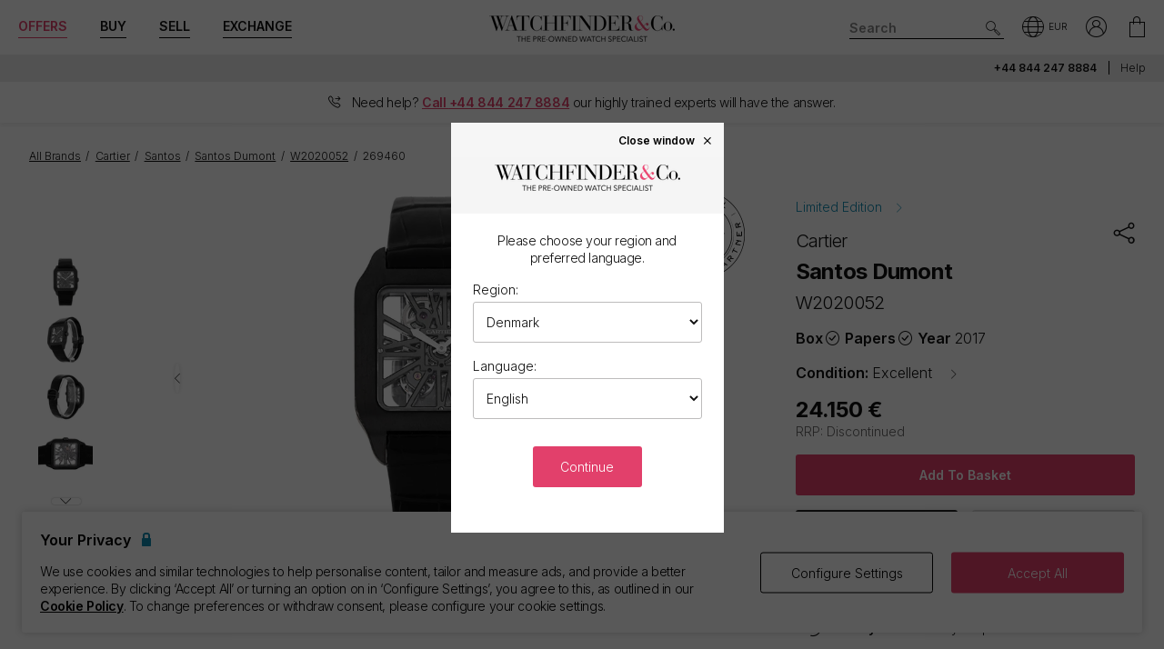

--- FILE ---
content_type: text/html; charset=utf-8
request_url: https://www.watchfinder.dk/Cartier/Santos%20Dumont/W2020052/36892/item/269460
body_size: 54650
content:



<!DOCTYPE html>
<html lang="en-DK">
<head>
    <meta charset="utf-8">
    <meta name="viewport" content="width=device-width, initial-scale=1.0">

    <link rel="preconnect" href="https://fonts.gstatic.com" crossorigin="anonymous">
    <link rel="preload" as="style" href="https://fonts.googleapis.com/css2?family=Inter:wght@300;600;700;900&display=block">
    <link rel="stylesheet" href="https://fonts.googleapis.com/css2?family=Inter:wght@300;600;700;900&display=block">
    <link rel="apple-touch-icon" sizes="180x180" href="/apple-touch-icon-180x180.png">
    <link rel="apple-touch-icon" sizes="152x152" href="/apple-touch-icon-152x152.png">
    <link rel="apple-touch-icon" sizes="120x120" href="/apple-touch-icon-120x120.png">
    <link rel="apple-touch-icon" sizes="76x76" href="/apple-touch-icon-76x76.png">
    <link rel="apple-touch-icon" href="/apple-touch-icon.png">
    <link rel="apple-touch-icon-precomposed" sizes="180x180" href="/apple-touch-icon-180x180-precomposed.png">
    <link rel="apple-touch-icon-precomposed" sizes="152x152" href="/apple-touch-icon-152x152-precomposed.png">
    <link rel="apple-touch-icon-precomposed" sizes="120x120" href="/apple-touch-icon-120x120-precomposed.png">
    <link rel="apple-touch-icon-precomposed" sizes="76x76" href="/apple-touch-icon-76x76-precomposed.png">
    <link rel="apple-touch-icon-precomposed" href="/apple-touch-icon-precomposed.png">
    <link rel="manifest" href="/manifest-en.json">
    <link rel="apple-touch-startup-image" href="/apple-touch-icon.png">

    
    

    <script nonce="bI0rW7C8IFEylioFZjfia5bTdVKrz5Qo3bhmaIdlvh8=">
        dataLayer = [];
        items = [];
        userEvents = [];

        var currency = "EUR";
        var country = "dk";
        var language = "en";
        var useremail = "";
        var hashedUserEmail = "";
        var userid = "";
        var userstatus = "not logged";
        var userreferral = "";

        var pagetype = "product_page";

        //Push Context Parameters
        dataLayer.push({
            'pg_country': country,
                'pg_language': language,
                'pg_uri': location.href,
                'pg_type': pagetype,
                'user_id': userid,
                'user_email': useremail,
                'user_status': userstatus,
                'user_referral': userreferral,
                'user_email_hashed': hashedUserEmail,
                'currency': currency
            });

    </script>

    


    <script nonce="bI0rW7C8IFEylioFZjfia5bTdVKrz5Qo3bhmaIdlvh8=" src="//cdn.ometria.com/tags/a53c3757abeeba50.js"></script>

    <script nonce="bI0rW7C8IFEylioFZjfia5bTdVKrz5Qo3bhmaIdlvh8=" type="text/javascript" src="//widget.trustpilot.com/bootstrap/v5/tp.widget.bootstrap.min.js" async></script>

    
<script nonce="bI0rW7C8IFEylioFZjfia5bTdVKrz5Qo3bhmaIdlvh8=">
    if (typeof fbEvents === 'undefined') {
        fbEvents = [];

        fbEvents.push = function() {
            Array.prototype.push.apply(this, arguments);

            var event = new CustomEvent('fb-event');
            document.dispatchEvent(event);
        }

        fbEvents.convertAndPush = function (source, actionType, eventId, params, customEvent) {
            fbEvents.push({ type: actionType, params: params, eventId: eventId, source: source, customEvent: customEvent});
        }
    }
</script>

    

    
    <script nonce="bI0rW7C8IFEylioFZjfia5bTdVKrz5Qo3bhmaIdlvh8=">
        function gtag(){dataLayer.push(arguments);}



        gtag('consent', 'default', {
          'ad_storage': 'denied',
          'ad_user_data': 'denied',
          'ad_personalization': 'denied',
          'analytics_storage': 'denied'
        });

        dataLayer.push({
          'event': 'default_consent'
        });
    </script>
    <script nonce="bI0rW7C8IFEylioFZjfia5bTdVKrz5Qo3bhmaIdlvh8=">
        (function(w,d,s,l,i){w[l]=w[l]||[];w[l].push({'gtm.start':
                new Date().getTime(),event:'gtm.js'});var f=d.getElementsByTagName(s)[0],
                j=d.createElement(s),dl=l!='dataLayer'?'&l='+l:'';j.async=true;j.src=
                '//www.googletagmanager.com/gtm.js?id='+i+dl;f.parentNode.insertBefore(j,f);
        })(window, document, 'script', 'dataLayer', 'GTM-PFZPLN');
    </script>


    <link rel="dns-prefetch" href="https://images.watchfinder.co.uk/">
    <link rel="dns-prefetch" href="https://www.google-analytics.com/">



<link rel="canonical" href="https://www.watchfinder.dk/Cartier/Santos%20Dumont/W2020052/36892/item/269460" />

        <link rel="alternate" href="https://www.watchfinder.at/Cartier/Santos%20Dumont/W2020052/36892/item/269460" hreflang="de-at" />
        <link rel="alternate" href="https://www.watchfinder.be/Cartier/Santos%20Dumont/W2020052/36892/item/269460" hreflang="fr-be" />
        <link rel="alternate" href="https://www.watchfinder.bg/Cartier/Santos%20Dumont/W2020052/36892/item/269460" hreflang="en-bg" />
        <link rel="alternate" href="https://www.watchfinder.hr/Cartier/Santos%20Dumont/W2020052/36892/item/269460" hreflang="en-hr" />
        <link rel="alternate" href="https://www.watchfinder.cy/Cartier/Santos%20Dumont/W2020052/36892/item/269460" hreflang="en-cy" />
        <link rel="alternate" href="https://www.watchfinder.cz/Cartier/Santos%20Dumont/W2020052/36892/item/269460" hreflang="en-cz" />
        <link rel="alternate" href="https://www.watchfinder.dk/Cartier/Santos%20Dumont/W2020052/36892/item/269460" hreflang="en-dk" />
        <link rel="alternate" href="https://www.watchfinder.com.de/Cartier/Santos%20Dumont/W2020052/36892/item/269460" hreflang="de-de" />
        <link rel="alternate" href="https://www.watchfinder.ie/Cartier/Santos%20Dumont/W2020052/36892/item/269460" hreflang="en-ie" />
        <link rel="alternate" href="https://www.watchfinder.ee/Cartier/Santos%20Dumont/W2020052/36892/item/269460" hreflang="en-ee" />
        <link rel="alternate" href="https://www.watchfinder.fi/Cartier/Santos%20Dumont/W2020052/36892/item/269460" hreflang="en-fi" />
        <link rel="alternate" href="https://www.watchfinder.fr/Cartier/Santos%20Dumont/W2020052/36892/item/269460" hreflang="fr-fr" />
        <link rel="alternate" href="https://www.watchfinder.gr/Cartier/Santos%20Dumont/W2020052/36892/item/269460" hreflang="en-gr" />
        <link rel="alternate" href="https://www.watchfinder.hu/Cartier/Santos%20Dumont/W2020052/36892/item/269460" hreflang="en-hu" />
        <link rel="alternate" href="https://www.watchfinder.it/Cartier/Santos%20Dumont/W2020052/36892/item/269460" hreflang="it-it" />
        <link rel="alternate" href="https://www.watchfinder.lv/Cartier/Santos%20Dumont/W2020052/36892/item/269460" hreflang="en-lv" />
        <link rel="alternate" href="https://www.watchfinder.lt/Cartier/Santos%20Dumont/W2020052/36892/item/269460" hreflang="en-lt" />
        <link rel="alternate" href="https://www.watchfinder.lu/Cartier/Santos%20Dumont/W2020052/36892/item/269460" hreflang="fr-lu" />
        <link rel="alternate" href="https://www.watchfinder.mt/Cartier/Santos%20Dumont/W2020052/36892/item/269460" hreflang="en-mt" />
        <link rel="alternate" href="https://www.watchfinder.nl/Cartier/Santos%20Dumont/W2020052/36892/item/269460" hreflang="en-nl" />
        <link rel="alternate" href="https://www.watchfinder.pl/Cartier/Santos%20Dumont/W2020052/36892/item/269460" hreflang="en-pl" />
        <link rel="alternate" href="https://www.watchfinder.pt/Cartier/Santos%20Dumont/W2020052/36892/item/269460" hreflang="en-pt" />
        <link rel="alternate" href="https://www.watchfinder.ro/Cartier/Santos%20Dumont/W2020052/36892/item/269460" hreflang="en-ro" />
        <link rel="alternate" href="https://www.watchfinder.sk/Cartier/Santos%20Dumont/W2020052/36892/item/269460" hreflang="en-sk" />
        <link rel="alternate" href="https://www.watchfinder.si/Cartier/Santos%20Dumont/W2020052/36892/item/269460" hreflang="en-si" />
        <link rel="alternate" href="https://www.watchfinder.es/Cartier/Santos%20Dumont/W2020052/36892/item/269460" hreflang="en-es" />
        <link rel="alternate" href="https://www.watchfinder.se/Cartier/Santos%20Dumont/W2020052/36892/item/269460" hreflang="en-se" />

    <title>Cartier Santos Dumont - Skeleton Dial &amp; Leather Strap</title>
    <meta name="title" content="Cartier Santos Dumont - Skeleton Dial &amp; Leather Strap">
    <meta name="description" content="Pre-Owned Cartier Santos Dumont W2020052 available to buy from Watchfinder. Our pre-owned  watches come with a 24-month warranty.">
    <meta name="keywords" content="Cartier Santos Dumont  W2020052">

    <meta property="og:image" content="https://images.watchfinder.co.uk/imgv3/stock/231680/Cartier-Santos Dumont-W2020052-231680-230130-160617.jpg;h=850" />
    <meta name="format-detection" content="telephone=no">
    <meta name="theme-color" content="#262626">

    <link rel="icon" href="/favicon.png">

    <link href="/webpack/main.ada203e6b60d970103d7.css" rel="stylesheet"><link href="/webpack/styles.2129ef772e540a936d98.css" rel="stylesheet">
     <link href="/webpack/global.952eeb066e3d3c019ad1.css" rel="stylesheet"> <script nonce="bI0rW7C8IFEylioFZjfia5bTdVKrz5Qo3bhmaIdlvh8=" src="/webpack/global.31d6cfe0d16ae931b73c.js"></script>
    <link href="/bundles/css/core?v=pk1waKpWpiGOukVGOQx4am8p4zf85lSm73VAkwRNxCU1" rel="stylesheet"/>


    
     <link href="/webpack/product.113874d7689b875a28d3.css" rel="stylesheet"> <script nonce="bI0rW7C8IFEylioFZjfia5bTdVKrz5Qo3bhmaIdlvh8=" src="/webpack/product.0cd993734ab8b26bf7b4.js"></script><script nonce="bI0rW7C8IFEylioFZjfia5bTdVKrz5Qo3bhmaIdlvh8=" src="/webpack/finance.fba6c8e322347c245c2e.js"></script>

    <link rel="preload" href="https://images.watchfinder.co.uk/imgv3/stock/231680/Cartier-Santos Dumont-W2020052-231680-230130-160617.jpg;quality=90;h=640" as="image" imagesrcset="https://images.watchfinder.co.uk/imgv3/stock/231680/Cartier-Santos Dumont-W2020052-231680-230130-160617.jpg;quality=55;h=1280 2x" />


      <script nonce="bI0rW7C8IFEylioFZjfia5bTdVKrz5Qo3bhmaIdlvh8=" src="/webpack/vendor.75616a87c13c80385d4c.js" defer="defer"></script><script nonce="bI0rW7C8IFEylioFZjfia5bTdVKrz5Qo3bhmaIdlvh8=" src="/webpack/vueVendor.9a0150933d8562dfea11.js" defer="defer"></script><script nonce="bI0rW7C8IFEylioFZjfia5bTdVKrz5Qo3bhmaIdlvh8=" src="/webpack/swiperVendor.83d118e6967e5910b9a0.js" defer="defer"></script><script nonce="bI0rW7C8IFEylioFZjfia5bTdVKrz5Qo3bhmaIdlvh8=" src="/webpack/main.c7a616c051bb27d6e276.js" defer="defer"></script><script nonce="bI0rW7C8IFEylioFZjfia5bTdVKrz5Qo3bhmaIdlvh8=" src="/webpack/productCard.4c799b2a9b77f3150516.js" defer="defer"></script>

    

        <meta name="msvalidate.01" content="06F2AE8FAED3268389BE9634AA38E629" />

</head>

<body class="adpt-refine-top lang-en cult-dk adpt-cookie-bar adpt-global-message adpt-banner-telephone product2_ stock-269460">

    
    <noscript>
        <iframe src="https://www.googletagmanager.com/ns.html?id=GTM-PFZPLN" height="0" width="0" style="display:none;visibility:hidden"></iframe>
    </noscript>


    <input id="browsername" name="browsername" type="hidden" value="Chrome" />

    
<script nonce="bI0rW7C8IFEylioFZjfia5bTdVKrz5Qo3bhmaIdlvh8=">  var appInsights=window.appInsights||function(config){    function r(config){t[config]=function(){var i=arguments;t.queue.push(function(){t[config].apply(t,i)})}}var t={config:config},u=document,e=window,o="script",s=u.createElement(o),i,f;for(s.src=config.url||"//az416426.vo.msecnd.net/scripts/a/ai.0.js",u.getElementsByTagName(o)[0].parentNode.appendChild(s),t.cookie=u.cookie,t.queue=[],i=["Event","Exception","Metric","PageView","Trace"];i.length;)r("track"+i.pop());return r("setAuthenticatedUserContext"),r("clearAuthenticatedUserContext"),config.disableExceptionTracking||(i="onerror",r("_"+i),f=e[i],e[i]=function(config,r,u,e,o){var s=f&&f(config,r,u,e,o);return s!==!0&&t["_"+i](config,r,u,e,o),s}),t    }({        instrumentationKey:"ec9e0ad3-527c-4a9d-98b5-e68d03b203f7"    });           window.appInsights=appInsights;    appInsights.trackPageView();</script>




    


<header id="header" data-ga-name="header_link">
    <div class="header_container header-transition">
        <div class="visible-sm menu-side-transition">
            <div class="subnav fill-neutral bar-options list-h_">
                <div class="container-edge-sm">
                    <div class="col-6 col-md-4 col_logo">
                        <a href="/" class="item logo" data-ga-track data-ga-link="Watchfinder & Co.">



<picture class="col_logo-black">

            <img
                src="[data-uri]"
                loading="lazy"
                data-src="https://images.watchfinder.co.uk/images/watchfinderimages/media/brands/0/2023/10/17/logo_wf-black-en.png;quality=90;h=18, https://images.watchfinder.co.uk/images/watchfinderimages/media/brands/0/2023/10/17/logo_wf-black-en.png;quality=55;h=36 2x"
                data-srcset="https://images.watchfinder.co.uk/images/watchfinderimages/media/brands/0/2023/10/17/logo_wf-black-en.png;quality=90;h=18, https://images.watchfinder.co.uk/images/watchfinderimages/media/brands/0/2023/10/17/logo_wf-black-en.png;quality=55;h=36 2x"
                class="lazyload"
                alt="Watchfinder &amp; Co."
                width="127"
                height="18"
                title="Watchfinder &amp; Co."
            />
</picture>



<picture class="col_logo-white">

            <img
                src="[data-uri]"
                loading="lazy"
                data-src="https://images.watchfinder.co.uk/images/watchfinderimages/media/brands/0/2023/10/17/logo_wf-white-en.png;quality=90;h=18, https://images.watchfinder.co.uk/images/watchfinderimages/media/brands/0/2023/10/17/logo_wf-white-en.png;quality=55;h=36 2x"
                data-srcset="https://images.watchfinder.co.uk/images/watchfinderimages/media/brands/0/2023/10/17/logo_wf-white-en.png;quality=90;h=18, https://images.watchfinder.co.uk/images/watchfinderimages/media/brands/0/2023/10/17/logo_wf-white-en.png;quality=55;h=36 2x"
                class="lazyload"
                alt="Watchfinder &amp; Co."
                width=""
                height="18"
                title="Watchfinder &amp; Co."
            />
</picture>
                        </a>
                    </div>

                    <div class="col-4 col-md-5 item col_call">
                        <div class="phone">
                                    <a href="tel:+44 844 247 8884" title="+44 844 247 8884">
                                        <span class="icon icon-phone-roundel-light"></span>
                                    </a>
                                <span>
                                        <a href="tel:+44 844 247 8884">+44 844 247 8884</a>
                                </span>
                        </div>

                        <button role="button" aria-label="Search" class="item list_item btn-search-side item-search">
                            <span class="icon-search-icon"></span>
                        </button>
                    </div>

                    <a href="/Basket" id="headerBasket" rel="nofollow" class="col-2 col-md-1 item list_item btn-basket" data-ga-track data-ga-link="My Basket">
                        <span class="sr-only">My Basket"</span>
                        <div class="icon"></div>
                        <div class="figure" data-url="/GeneralSite/BasketItemCount"></div>
                    </a>

                </div>
            </div>

            <div id="menu-main" class="panel-bar bar-options list-h_ shadow-bottom">
                <div class="container container-edge cols-edge">
                    <div class="col-12 col-md-4">
                        <button role="button" aria-pressed="false" aria-label="Open mobile menu" class="col-1-5 item list_item btn-main-side item-burger item-burger-closed">
                            <span class="icon-animated-menu-box">
                                <span class="icon-animated-menu-inner"><span></span></span>
                            </span>
                        </button>

                        <button role="button" aria-label="Buy" class="visible-sm col-1-5 item list_item item-shop btn-main-side">Buy</button>

                        <a href="/sell-your-watch" class="sell-button col-1-5 col-md-4 item list_item" data-ga-track data-ga-link="Sell">Sell</a>

                        <a href="/part-exchange" class="service-button col-1-5 col-md-4 item list_item" data-ga-track data-ga-link="Exchange">Exchange</a>

                        <button role="button" aria-label="Search" class="col-1-5 visible-sm item list_item btn-search-side item-search">
                            <span class="icon-search"></span>
                        </button>
                    </div>
                </div>
            </div>
        </div>

        <div class="hidden-sm">
            <div class="subnav bar-options">
                <div class="container">
                    <div class="col-4 subnav-main">
                        <ul>
                                <li class="offers hide">
                                    <a href="/special-offers" class="item list_item color-primary" data-ga-track data-ga-link="Offers">
                                        Offers
                                    </a>
                                </li>

                            <li class="shop-menu">
                                <button class="item list_item item-shop btn-collapse btn-menu-shop" data-target="#menu-shop" data-dropdown data-accordion="menu">
                                    Buy
                                </button>
                            </li>

                            <li>
                                <a href="/sell-your-watch" class="sell-button item list_item" data-ga-track data-ga-link="Sell">
                                    Sell
                                </a>
                            </li>

                            <li>
                                <a href="/part-exchange" class="service-button item list_item" data-ga-track data-ga-link="Exchange">
                                    Exchange
                                </a>
                            </li>
                        </ul>
                    </div>

                    <div class="col-4">
                        <a href="/" class="item logo" data-ga-track data-ga-link="Watchfinder & Co.">



<picture>
                    <source media="(min-width: 768px)" srcset="[data-uri]" data-src="https://images.watchfinder.co.uk/images/watchfinderimages/media/brands/0/2023/10/17/logo_wf-black-en.png;quality=90;h=29, https://images.watchfinder.co.uk/images/watchfinderimages/media/brands/0/2023/10/17/logo_wf-black-en.png;quality=55;h=58 2x" data-srcset="https://images.watchfinder.co.uk/images/watchfinderimages/media/brands/0/2023/10/17/logo_wf-black-en.png;quality=90;h=29, https://images.watchfinder.co.uk/images/watchfinderimages/media/brands/0/2023/10/17/logo_wf-black-en.png;quality=55;h=58 2x" />

            <img
                src="[data-uri]"
                loading="lazy"
                data-src="https://images.watchfinder.co.uk/images/watchfinderimages/media/brands/0/2023/10/17/logo_wf-black-en.png;quality=90"
                data-srcset="https://images.watchfinder.co.uk/images/watchfinderimages/media/brands/0/2023/10/17/logo_wf-black-en.png;quality=90"
                class="lazyload"
                alt="Watchfinder &amp; Co."
                width="204"
                height="29"
                title="Watchfinder &amp; Co."
            />
</picture>
                        </a>

                        <a href="/" class="item logo-white" data-ga-track data-ga-link="Watchfinder & Co.">



<picture>
                    <source media="(min-width: 768px)" srcset="[data-uri]" data-src="https://images.watchfinder.co.uk/images/watchfinderimages/media/brands/0/2023/10/17/logo_wf-white-en.png;quality=90;h=29, https://images.watchfinder.co.uk/images/watchfinderimages/media/brands/0/2023/10/17/logo_wf-white-en.png;quality=55;h=58 2x" data-srcset="https://images.watchfinder.co.uk/images/watchfinderimages/media/brands/0/2023/10/17/logo_wf-white-en.png;quality=90;h=29, https://images.watchfinder.co.uk/images/watchfinderimages/media/brands/0/2023/10/17/logo_wf-white-en.png;quality=55;h=58 2x" />

            <img
                src="[data-uri]"
                loading="lazy"
                data-src="https://images.watchfinder.co.uk/images/watchfinderimages/media/brands/0/2023/10/17/logo_wf-white-en.png;quality=90"
                data-srcset="https://images.watchfinder.co.uk/images/watchfinderimages/media/brands/0/2023/10/17/logo_wf-white-en.png;quality=90"
                class="lazyload"
                alt="Watchfinder &amp; Co."
                width="204"
                height="29"
                title="Watchfinder &amp; Co."
            />
</picture>
                        </a>
                    </div>

                    <div class="col-4 text-right col-icons">
                        <div id="header_search" class="item list_item item-search input-submit-group">
                            <form action="/search" method="get" class="type_container header-item-search">
                                <input id="header_search-input" class="form-control type_search" type="search" aria-label="Search" name="q" autocomplete="off" placeholder="Search" />
                                <button aria-label="Submit search" data-ga-track data-ga-link="Search" class="btn-submit-arrow" type="submit">
                                    <span class="icon icon-search-icon"></span>
                                </button>
                                <div class="type_suggestions type_suggestions-dropdown type_suggestions-dropdown-thumbnails"></div>
                            </form>
                        </div>

                        <div class="icons-wrapper">
                            <div class="list_item">
                                <button role="button" aria-pressed="false" class="btn-region-selector" aria-label="Open" data-modal="modal_region-selector">
                                    <span class="icon icon-region"></span><span class="region-currency">EUR</span>
                                </button>
                            </div>



                            <div class="my-account list_item ">
                                <a href="/Account/User/SignIn" class="btn-account"><span class="icon icon-my-account-roundel" data-ga-track data-ga-link="My Account"></span><span class="sr-only">My Account"</span></a>
                                <div class="my-account-menu" id="menu-account">
                                    <ul>
                                        <li><a href="/Account/User/SignIn" class="item" data-ga-track data-ga-link="My Account">My Account</a></li>
                                        <li><a href="/Account/User/Orders" class="item" data-ga-track data-ga-link="My Orders">My Orders</a></li>

                                            <li><a href="/Account/User/Sales" class="item" data-ga-track data-ga-link="My Sales">My Sales</a></li>

                                    </ul>
                                </div>
                            </div>

                            <a href="/Basket" rel="nofollow" class="item list_item btn-basket" data-ga-track data-ga-link="Basket">
                                <span class="sr-only">My Account"</span>
                                <div class="icon icon-basket"></div>
                                <div class="figure" data-url="/GeneralSite/BasketItemCount"></div>
                            </a>
                        </div>
                    </div>
                </div>

                
                
            </div>
        </div>
    </div>

    <div class="usps-bar fill-neutral menu-side-transition">
        <div class="container">
            <div class="col-12 col-md-5 col-lg-7">
            </div>

            <div class="hidden-sm col-md-7 col-lg-5 text-right">
                    <span class="phone usps-bar_link">
                            <a href="tel:+44 844 247 8884">+44 844 247 8884</a>
                    </span>

                <a id="headerContact" class="usps-bar_link" data-ga-track data-ga-link="Help" href="/help">Help</a>

            </div>
        </div>
    </div>

        <div class="banner_telephone menu-side-transition">
            <div class="banner_telephone_inner">
                <span class="icon icon-phone"></span>
                <span>


                    Need help? <strong class="color-primary underline">Call <a href="tel:+44 844 247 8884">+44 844 247 8884</a></strong> <span class="hidden-sm hidden-md inline">our highly trained experts will have the answer.</span>
                </span>
            </div>
        </div>

    <nav class="nav menu-side-transition hidden-sm">
        <div id="menu-shop" class="collapse panel_ fill-anti-flash shadow-bottom menu-shop">
    <div class="container container-edge">
        <div class="row menu-cols">
            <div class="menu-col brands-col">
                <div class="cat">
                    <div class="subhead ellipsis">Top Brands</div>

                    <div class="cat cat-cols">
                            <a class="item top-brand-link" data-ga-track data-ga-link="Rolex" href="/Rolex/watches" data-image="rolex">
                                Rolex <span class="count">(212)</span>
                            </a>
                            <a class="item top-brand-link" data-ga-track data-ga-link="Omega" href="/Omega/watches" data-image="omega">
                                Omega <span class="count">(165)</span>
                            </a>
                            <a class="item top-brand-link" data-ga-track data-ga-link="Panerai" href="/Panerai/watches" data-image="panerai">
                                Panerai <span class="count">(70)</span>
                            </a>
                            <a class="item top-brand-link" data-ga-track data-ga-link="Cartier" href="/Cartier/watches" data-image="cartier">
                                Cartier <span class="count">(56)</span>
                            </a>
                            <a class="item top-brand-link" data-ga-track data-ga-link="IWC" href="/IWC/watches" data-image="iwc">
                                IWC <span class="count">(52)</span>
                            </a>
                            <a class="item top-brand-link" data-ga-track data-ga-link="Tag Heuer" href="/Tag Heuer/watches" data-image="tag-heuer">
                                Tag Heuer <span class="count">(50)</span>
                            </a>
                            <a class="item top-brand-link" data-ga-track data-ga-link="Breitling" href="/Breitling/watches" data-image="breitling">
                                Breitling <span class="count">(39)</span>
                            </a>
                            <a class="item top-brand-link" data-ga-track data-ga-link="Jaeger-LeCoultre" href="/Jaeger-LeCoultre/watches" data-image="jaeger-lecoultre">
                                Jaeger-LeCoultre <span class="count">(25)</span>
                            </a>
                            <a class="item top-brand-link" data-ga-track data-ga-link="Hublot" href="/Hublot/watches" data-image="hublot">
                                Hublot <span class="count">(21)</span>
                            </a>
                            <a class="item top-brand-link" data-ga-track data-ga-link="Tudor" href="/Tudor/watches" data-image="tudor">
                                Tudor <span class="count">(15)</span>
                            </a>
                            <a class="item top-brand-link" data-ga-track data-ga-link="Vacheron Constantin" href="/Vacheron Constantin/watches" data-image="vacheron-constantin">
                                Vacheron Constantin <span class="count">(13)</span>
                            </a>
                            <a class="item top-brand-link" data-ga-track data-ga-link="Audemars Piguet" href="/Audemars Piguet/watches" data-image="audemars-piguet">
                                Audemars Piguet <span class="count">(12)</span>
                            </a>
                            <a class="item top-brand-link" data-ga-track data-ga-link="Patek Philippe" href="/Patek Philippe/watches" data-image="patek-philippe">
                                Patek Philippe <span class="count">(8)</span>
                            </a>
                    </div>
                </div>

                <a class="item rounded fill-sidekick btn-all-brands btn-menu-item" data-ga-track data-ga-link="All Brands" href="/all-brands">
                    View all 45 brands <span class="arw arw-right"></span>
                </a>
            </div>

            <div class="menu-col media-col">
                <div id="menu-image-frame" class="menu-media">



<picture class="menu-image menu-image-rolex active">
                    <source media="(min-width: 768px)" srcset="[data-uri]" data-src="https://images.watchfinder.co.uk/images/watchfinderimages/media/views/Brands_380x380px_Rolex-2017-11-21-10-03-32-548.jpg;quality=90;h=380, https://images.watchfinder.co.uk/images/watchfinderimages/media/views/Brands_380x380px_Rolex-2017-11-21-10-03-32-548.jpg;quality=55;h=760 2x" data-srcset="https://images.watchfinder.co.uk/images/watchfinderimages/media/views/Brands_380x380px_Rolex-2017-11-21-10-03-32-548.jpg;quality=90;h=380, https://images.watchfinder.co.uk/images/watchfinderimages/media/views/Brands_380x380px_Rolex-2017-11-21-10-03-32-548.jpg;quality=55;h=760 2x" />

            <img
                src="[data-uri]"
                loading="lazy"
                data-src="https://images.watchfinder.co.uk/images/watchfinderimages/media/views/Brands_380x380px_Rolex-2017-11-21-10-03-32-548.jpg;quality=90"
                data-srcset="https://images.watchfinder.co.uk/images/watchfinderimages/media/views/Brands_380x380px_Rolex-2017-11-21-10-03-32-548.jpg;quality=90"
                class="lazyload"
                alt="Rolex"
                width=""
                height=""
                title="Rolex"
            />
</picture>


<picture class="menu-image menu-image-omega active">
                    <source media="(min-width: 768px)" srcset="[data-uri]" data-src="https://images.watchfinder.co.uk/images/watchfinderimages/media/views/Brands_380x380px_Omega-2017-11-21-10-03-15-139.jpg;quality=90;h=380, https://images.watchfinder.co.uk/images/watchfinderimages/media/views/Brands_380x380px_Omega-2017-11-21-10-03-15-139.jpg;quality=55;h=760 2x" data-srcset="https://images.watchfinder.co.uk/images/watchfinderimages/media/views/Brands_380x380px_Omega-2017-11-21-10-03-15-139.jpg;quality=90;h=380, https://images.watchfinder.co.uk/images/watchfinderimages/media/views/Brands_380x380px_Omega-2017-11-21-10-03-15-139.jpg;quality=55;h=760 2x" />

            <img
                src="[data-uri]"
                loading="lazy"
                data-src="https://images.watchfinder.co.uk/images/watchfinderimages/media/views/Brands_380x380px_Omega-2017-11-21-10-03-15-139.jpg;quality=90"
                data-srcset="https://images.watchfinder.co.uk/images/watchfinderimages/media/views/Brands_380x380px_Omega-2017-11-21-10-03-15-139.jpg;quality=90"
                class="lazyload"
                alt="Omega"
                width=""
                height=""
                title="Omega"
            />
</picture>


<picture class="menu-image menu-image-panerai active">
                    <source media="(min-width: 768px)" srcset="[data-uri]" data-src="https://images.watchfinder.co.uk/images/watchfinderimages/media/views/Brands_380x380px_Panerai-2017-11-21-10-03-15-594.jpg;quality=90;h=380, https://images.watchfinder.co.uk/images/watchfinderimages/media/views/Brands_380x380px_Panerai-2017-11-21-10-03-15-594.jpg;quality=55;h=760 2x" data-srcset="https://images.watchfinder.co.uk/images/watchfinderimages/media/views/Brands_380x380px_Panerai-2017-11-21-10-03-15-594.jpg;quality=90;h=380, https://images.watchfinder.co.uk/images/watchfinderimages/media/views/Brands_380x380px_Panerai-2017-11-21-10-03-15-594.jpg;quality=55;h=760 2x" />

            <img
                src="[data-uri]"
                loading="lazy"
                data-src="https://images.watchfinder.co.uk/images/watchfinderimages/media/views/Brands_380x380px_Panerai-2017-11-21-10-03-15-594.jpg;quality=90"
                data-srcset="https://images.watchfinder.co.uk/images/watchfinderimages/media/views/Brands_380x380px_Panerai-2017-11-21-10-03-15-594.jpg;quality=90"
                class="lazyload"
                alt="Panerai"
                width=""
                height=""
                title="Panerai"
            />
</picture>


<picture class="menu-image menu-image-cartier active">
                    <source media="(min-width: 768px)" srcset="[data-uri]" data-src="https://images.watchfinder.co.uk/images/watchfinderimages/media/views/Brands_380x380px_Cartier-2017-11-21-10-02-58-194.jpg;quality=90;h=380, https://images.watchfinder.co.uk/images/watchfinderimages/media/views/Brands_380x380px_Cartier-2017-11-21-10-02-58-194.jpg;quality=55;h=760 2x" data-srcset="https://images.watchfinder.co.uk/images/watchfinderimages/media/views/Brands_380x380px_Cartier-2017-11-21-10-02-58-194.jpg;quality=90;h=380, https://images.watchfinder.co.uk/images/watchfinderimages/media/views/Brands_380x380px_Cartier-2017-11-21-10-02-58-194.jpg;quality=55;h=760 2x" />

            <img
                src="[data-uri]"
                loading="lazy"
                data-src="https://images.watchfinder.co.uk/images/watchfinderimages/media/views/Brands_380x380px_Cartier-2017-11-21-10-02-58-194.jpg;quality=90"
                data-srcset="https://images.watchfinder.co.uk/images/watchfinderimages/media/views/Brands_380x380px_Cartier-2017-11-21-10-02-58-194.jpg;quality=90"
                class="lazyload"
                alt="Cartier"
                width=""
                height=""
                title="Cartier"
            />
</picture>


<picture class="menu-image menu-image-iwc active">
                    <source media="(min-width: 768px)" srcset="[data-uri]" data-src="https://images.watchfinder.co.uk/images/watchfinderimages/media/views/Brands_380x380px_IWC-2017-11-21-10-02-59-150.jpg;quality=90;h=380, https://images.watchfinder.co.uk/images/watchfinderimages/media/views/Brands_380x380px_IWC-2017-11-21-10-02-59-150.jpg;quality=55;h=760 2x" data-srcset="https://images.watchfinder.co.uk/images/watchfinderimages/media/views/Brands_380x380px_IWC-2017-11-21-10-02-59-150.jpg;quality=90;h=380, https://images.watchfinder.co.uk/images/watchfinderimages/media/views/Brands_380x380px_IWC-2017-11-21-10-02-59-150.jpg;quality=55;h=760 2x" />

            <img
                src="[data-uri]"
                loading="lazy"
                data-src="https://images.watchfinder.co.uk/images/watchfinderimages/media/views/Brands_380x380px_IWC-2017-11-21-10-02-59-150.jpg;quality=90"
                data-srcset="https://images.watchfinder.co.uk/images/watchfinderimages/media/views/Brands_380x380px_IWC-2017-11-21-10-02-59-150.jpg;quality=90"
                class="lazyload"
                alt="IWC"
                width=""
                height=""
                title="IWC"
            />
</picture>


<picture class="menu-image menu-image-tag-heuer active">
                    <source media="(min-width: 768px)" srcset="[data-uri]" data-src="https://images.watchfinder.co.uk/images/watchfinderimages/media/views/Brands_380x380px_Tag-2017-11-21-10-03-39-993.jpg;quality=90;h=380, https://images.watchfinder.co.uk/images/watchfinderimages/media/views/Brands_380x380px_Tag-2017-11-21-10-03-39-993.jpg;quality=55;h=760 2x" data-srcset="https://images.watchfinder.co.uk/images/watchfinderimages/media/views/Brands_380x380px_Tag-2017-11-21-10-03-39-993.jpg;quality=90;h=380, https://images.watchfinder.co.uk/images/watchfinderimages/media/views/Brands_380x380px_Tag-2017-11-21-10-03-39-993.jpg;quality=55;h=760 2x" />

            <img
                src="[data-uri]"
                loading="lazy"
                data-src="https://images.watchfinder.co.uk/images/watchfinderimages/media/views/Brands_380x380px_Tag-2017-11-21-10-03-39-993.jpg;quality=90"
                data-srcset="https://images.watchfinder.co.uk/images/watchfinderimages/media/views/Brands_380x380px_Tag-2017-11-21-10-03-39-993.jpg;quality=90"
                class="lazyload"
                alt="Tag Heuer"
                width=""
                height=""
                title="Tag Heuer"
            />
</picture>


<picture class="menu-image menu-image-breitling active">
                    <source media="(min-width: 768px)" srcset="[data-uri]" data-src="https://images.watchfinder.co.uk/images/watchfinderimages/media/views/Brands_380x380px_Breitling-2017-11-21-10-02-36-727.jpg;quality=90;h=380, https://images.watchfinder.co.uk/images/watchfinderimages/media/views/Brands_380x380px_Breitling-2017-11-21-10-02-36-727.jpg;quality=55;h=760 2x" data-srcset="https://images.watchfinder.co.uk/images/watchfinderimages/media/views/Brands_380x380px_Breitling-2017-11-21-10-02-36-727.jpg;quality=90;h=380, https://images.watchfinder.co.uk/images/watchfinderimages/media/views/Brands_380x380px_Breitling-2017-11-21-10-02-36-727.jpg;quality=55;h=760 2x" />

            <img
                src="[data-uri]"
                loading="lazy"
                data-src="https://images.watchfinder.co.uk/images/watchfinderimages/media/views/Brands_380x380px_Breitling-2017-11-21-10-02-36-727.jpg;quality=90"
                data-srcset="https://images.watchfinder.co.uk/images/watchfinderimages/media/views/Brands_380x380px_Breitling-2017-11-21-10-02-36-727.jpg;quality=90"
                class="lazyload"
                alt="Breitling"
                width=""
                height=""
                title="Breitling"
            />
</picture>


<picture class="menu-image menu-image-jaeger-lecoultre active">
                    <source media="(min-width: 768px)" srcset="[data-uri]" data-src="https://images.watchfinder.co.uk/images/watchfinderimages/media/views/Brands_380x380px_JLC-2017-11-21-10-03-14-797.jpg;quality=90;h=380, https://images.watchfinder.co.uk/images/watchfinderimages/media/views/Brands_380x380px_JLC-2017-11-21-10-03-14-797.jpg;quality=55;h=760 2x" data-srcset="https://images.watchfinder.co.uk/images/watchfinderimages/media/views/Brands_380x380px_JLC-2017-11-21-10-03-14-797.jpg;quality=90;h=380, https://images.watchfinder.co.uk/images/watchfinderimages/media/views/Brands_380x380px_JLC-2017-11-21-10-03-14-797.jpg;quality=55;h=760 2x" />

            <img
                src="[data-uri]"
                loading="lazy"
                data-src="https://images.watchfinder.co.uk/images/watchfinderimages/media/views/Brands_380x380px_JLC-2017-11-21-10-03-14-797.jpg;quality=90"
                data-srcset="https://images.watchfinder.co.uk/images/watchfinderimages/media/views/Brands_380x380px_JLC-2017-11-21-10-03-14-797.jpg;quality=90"
                class="lazyload"
                alt="Jaeger-LeCoultre"
                width=""
                height=""
                title="Jaeger-LeCoultre"
            />
</picture>


<picture class="menu-image menu-image-hublot active">
                    <source media="(min-width: 768px)" srcset="[data-uri]" data-src="https://images.watchfinder.co.uk/images/watchfinderimages/media/views/Brands_380x380px_Hublot-2017-11-21-10-02-58-699.jpg;quality=90;h=380, https://images.watchfinder.co.uk/images/watchfinderimages/media/views/Brands_380x380px_Hublot-2017-11-21-10-02-58-699.jpg;quality=55;h=760 2x" data-srcset="https://images.watchfinder.co.uk/images/watchfinderimages/media/views/Brands_380x380px_Hublot-2017-11-21-10-02-58-699.jpg;quality=90;h=380, https://images.watchfinder.co.uk/images/watchfinderimages/media/views/Brands_380x380px_Hublot-2017-11-21-10-02-58-699.jpg;quality=55;h=760 2x" />

            <img
                src="[data-uri]"
                loading="lazy"
                data-src="https://images.watchfinder.co.uk/images/watchfinderimages/media/views/Brands_380x380px_Hublot-2017-11-21-10-02-58-699.jpg;quality=90"
                data-srcset="https://images.watchfinder.co.uk/images/watchfinderimages/media/views/Brands_380x380px_Hublot-2017-11-21-10-02-58-699.jpg;quality=90"
                class="lazyload"
                alt="Hublot"
                width=""
                height=""
                title="Hublot"
            />
</picture>


<picture class="menu-image menu-image-tudor active">
                    <source media="(min-width: 768px)" srcset="[data-uri]" data-src="https://images.watchfinder.co.uk/images/watchfinderimages/media/views/shop-tudor-2020-02-10-05-25-47-178.jpg;quality=90;h=380, https://images.watchfinder.co.uk/images/watchfinderimages/media/views/shop-tudor-2020-02-10-05-25-47-178.jpg;quality=55;h=760 2x" data-srcset="https://images.watchfinder.co.uk/images/watchfinderimages/media/views/shop-tudor-2020-02-10-05-25-47-178.jpg;quality=90;h=380, https://images.watchfinder.co.uk/images/watchfinderimages/media/views/shop-tudor-2020-02-10-05-25-47-178.jpg;quality=55;h=760 2x" />

            <img
                src="[data-uri]"
                loading="lazy"
                data-src="https://images.watchfinder.co.uk/images/watchfinderimages/media/views/shop-tudor-2020-02-10-05-25-47-178.jpg;quality=90"
                data-srcset="https://images.watchfinder.co.uk/images/watchfinderimages/media/views/shop-tudor-2020-02-10-05-25-47-178.jpg;quality=90"
                class="lazyload"
                alt="Tudor"
                width=""
                height=""
                title="Tudor"
            />
</picture>


<picture class="menu-image menu-image-vacheron-constantin active">
                    <source media="(min-width: 768px)" srcset="[data-uri]" data-src="https://images.watchfinder.co.uk/images/watchfinderimages/media/brands/0/2024/09/25/vacheronconstantinmenuimage.jpg;quality=90;h=380, https://images.watchfinder.co.uk/images/watchfinderimages/media/brands/0/2024/09/25/vacheronconstantinmenuimage.jpg;quality=55;h=760 2x" data-srcset="https://images.watchfinder.co.uk/images/watchfinderimages/media/brands/0/2024/09/25/vacheronconstantinmenuimage.jpg;quality=90;h=380, https://images.watchfinder.co.uk/images/watchfinderimages/media/brands/0/2024/09/25/vacheronconstantinmenuimage.jpg;quality=55;h=760 2x" />

            <img
                src="[data-uri]"
                loading="lazy"
                data-src="https://images.watchfinder.co.uk/images/watchfinderimages/media/brands/0/2024/09/25/vacheronconstantinmenuimage.jpg;quality=90"
                data-srcset="https://images.watchfinder.co.uk/images/watchfinderimages/media/brands/0/2024/09/25/vacheronconstantinmenuimage.jpg;quality=90"
                class="lazyload"
                alt="Vacheron Constantin"
                width=""
                height=""
                title="Vacheron Constantin"
            />
</picture>


<picture class="menu-image menu-image-audemars-piguet active">
                    <source media="(min-width: 768px)" srcset="[data-uri]" data-src="https://images.watchfinder.co.uk/images/watchfinderimages/media/views/Brands_380x380px_AP-2017-11-21-10-02-34-133.jpg;quality=90;h=380, https://images.watchfinder.co.uk/images/watchfinderimages/media/views/Brands_380x380px_AP-2017-11-21-10-02-34-133.jpg;quality=55;h=760 2x" data-srcset="https://images.watchfinder.co.uk/images/watchfinderimages/media/views/Brands_380x380px_AP-2017-11-21-10-02-34-133.jpg;quality=90;h=380, https://images.watchfinder.co.uk/images/watchfinderimages/media/views/Brands_380x380px_AP-2017-11-21-10-02-34-133.jpg;quality=55;h=760 2x" />

            <img
                src="[data-uri]"
                loading="lazy"
                data-src="https://images.watchfinder.co.uk/images/watchfinderimages/media/views/Brands_380x380px_AP-2017-11-21-10-02-34-133.jpg;quality=90"
                data-srcset="https://images.watchfinder.co.uk/images/watchfinderimages/media/views/Brands_380x380px_AP-2017-11-21-10-02-34-133.jpg;quality=90"
                class="lazyload"
                alt="Audemars Piguet"
                width=""
                height=""
                title="Audemars Piguet"
            />
</picture>


<picture class="menu-image menu-image-patek-philippe active">
                    <source media="(min-width: 768px)" srcset="[data-uri]" data-src="https://images.watchfinder.co.uk/images/watchfinderimages/media/views/Brands_380x380px_Patek-2017-11-21-10-03-31-921.jpg;quality=90;h=380, https://images.watchfinder.co.uk/images/watchfinderimages/media/views/Brands_380x380px_Patek-2017-11-21-10-03-31-921.jpg;quality=55;h=760 2x" data-srcset="https://images.watchfinder.co.uk/images/watchfinderimages/media/views/Brands_380x380px_Patek-2017-11-21-10-03-31-921.jpg;quality=90;h=380, https://images.watchfinder.co.uk/images/watchfinderimages/media/views/Brands_380x380px_Patek-2017-11-21-10-03-31-921.jpg;quality=55;h=760 2x" />

            <img
                src="[data-uri]"
                loading="lazy"
                data-src="https://images.watchfinder.co.uk/images/watchfinderimages/media/views/Brands_380x380px_Patek-2017-11-21-10-03-31-921.jpg;quality=90"
                data-srcset="https://images.watchfinder.co.uk/images/watchfinderimages/media/views/Brands_380x380px_Patek-2017-11-21-10-03-31-921.jpg;quality=90"
                class="lazyload"
                alt="Patek Philippe"
                width=""
                height=""
                title="Patek Philippe"
            />
</picture>                </div>
            </div>

            <div class="links-cols">
                <div class="links-cols-inner">
                    <div class="menu-col popular-col">
                        <div class="cat">
                            <div class="subhead ellipsis">Popular links</div>


                                <a class="item color-primary" data-ga-track data-ga-link="Special Offers" href="/special-offers">Special Offers</a>

                            <a class="item" data-ga-track data-ga-link="New Arrivals" href="/new-arrivals">New Arrivals</a>

                                <a class="item" data-ga-track data-ga-link="Coming Soon" href="/presale-watches">Presale Watches</a>

                            <a class="item" data-ga-track data-ga-link="All Watches" href="/all-watches" title="All Watches">All Watches</a>
                            <a class="item" data-ga-track data-ga-link="Rolex Watches" href="/Rolex/watches" title="Rolex Watches">Rolex Watches</a>
                            <a class="item" data-ga-track data-ga-link="Newly Priced Watches" href="/newly-priced-watches" title="Newly Priced Watches">Newly Priced Watches</a>
                        </div>
                    </div>

                    <div class="price-col menu-col">
                        <div class="cat">
                            <div class="subhead ellipsis">By Price</div>



                            <a class="item" data-ga-track data-ga-link="Watches under 1000" href="/watches/under/1000">Under 1.000 €</a>
                            <a class="item" data-ga-track data-ga-link="Watches from 1000 to 5000" href="/watches/between/1000/and/6000">1.000 € to 6.000 €</a>
                            <a class="item" data-ga-track data-ga-link="Watches from 5000 to 10000" href="/watches/between/6000/and/11000">6.000 € to 11.000 €</a>
                            <a class="item" data-ga-track data-ga-link="Watches from 10000+" href="/watches/from/11000">11.000 €+</a>
                        </div>
                    </div>

                </div>

                <a href="/all-watches" class="item rounded fill-neutral-4 btn-all-watches btn-menu-item" data-ga-track data-ga-link="All Watches">
                    Shop all Watches<span class="arw arw-right"></span>
                </a>
            </div>
            <div class="category-col">
                <div class="cat">
                    <a href="/categories" class="subhead ellipsis">Categories</a>

                        <a class="item" data-ga-track data-ga-link="Vintage Watches" href="/vintage-watches">
                            Vintage Watches
                        </a>
                        <a class="item" data-ga-track data-ga-link="Limited Edition Watches" href="/limited-edition-watches">
                            Limited Edition Watches
                        </a>
                        <a class="item" data-ga-track data-ga-link="Divers Watches" href="/divers-watches">
                            Dive Watches
                        </a>
                        <a class="item" data-ga-track data-ga-link="Chronograph Watches" href="/chronograph-watches">
                            Chronograph Watches
                        </a>
                        <a class="item" data-ga-track data-ga-link="Diamond Watches" href="/diamond-watches">
                            Diamond Watches
                        </a>
                        <a class="item" data-ga-track data-ga-link="Mens Watches" href="/mens-watches">
                            Men&#39;s Watches
                        </a>
                        <a class="item" data-ga-track data-ga-link="Women&#39;s Watches" href="/womens-watches">
                            Women&#39;s Watches
                        </a>
                        <a class="item" data-ga-track data-ga-link="GMT Watches" href="/gmt-watches">
                            GMT Watches
                        </a>
                </div>
            </div>
        </div>
    </div>
</div>
    </nav>
</header>

    
<nav id="main-side" class="side_ menu-side_ menu-side-left list-unstyled fill-neutral visible-sm" data-ga-name="mobile-menu">

    <div class="side_header">

        <div class="row cols-edge">
            <div class="col col-6">
                    <a href="/Account/User/SignIn" class="btn-item" data-ga-track data-ga-link="Sign In">
                        <span class="icon-account"></span> Sign In
                    </a>
            </div>

            <div class="col col-3">
                <button role="button" aria-label="Open" aria-pressed="false" class="btn-item btn-main-side btn-region-selector" data-modal="modal_region-selector">
                    <span class="icon-region"></span>
                </button>
            </div>

            <div class="col col-3">
                <button role="button" aria-label="search" class="btn-item btn-search-side btn-main-side icon-search"></button>
            </div>
        </div>
    </div>

    <div class="scroll">

    <div class="panel list-ellipsis_" id="menu-popular">

        <div class="subtitle item">Popular links</div>

        <ul>


                <li>
                    <a class="item color-primary" href="/special-offers" data-ga-track data-ga-link="Offers">Special Offers</a>
                </li>

            <li>
                <a href="/new-arrivals" class="item" data-ga-track data-ga-link="New Arrivals">New Arrivals</a>
            </li>

                <li>
                    <a href="/presale-watches" class="item" data-ga-track data-ga-link="Coming Soon">Presale Watches</a>
                </li>

            <li>
                <a href="/all-watches" class="item" data-ga-track data-ga-link="All Watches">All Watches</a>
            </li>

            <li>
                <a href="/Rolex/watches/all" class="item" data-ga-track data-ga-link="Rolex Watches">Rolex Watches</a>
            </li>

            <li>
                <a class="item" href="/newly-priced-watches" data-ga-track data-ga-link="Newly Priced Watches">Newly Priced Watches</a>
            </li>
        </ul>
    </div>

    <div class="panel list-ellipsis_">
        <div class="subtitle item">Shop Brands</div>

        <ul>
                <li>
                    <a class="item" href="/Rolex/watches" data-ga-track data-ga-link="Rolex">
                        Rolex <span class="count">(212)</span>
                    </a>
                </li>
                <li>
                    <a class="item" href="/Omega/watches" data-ga-track data-ga-link="Omega">
                        Omega <span class="count">(165)</span>
                    </a>
                </li>
                <li>
                    <a class="item" href="/Panerai/watches" data-ga-track data-ga-link="Panerai">
                        Panerai <span class="count">(70)</span>
                    </a>
                </li>
                <li>
                    <a class="item" href="/Cartier/watches" data-ga-track data-ga-link="Cartier">
                        Cartier <span class="count">(56)</span>
                    </a>
                </li>
                <li>
                    <a class="item" href="/IWC/watches" data-ga-track data-ga-link="IWC">
                        IWC <span class="count">(52)</span>
                    </a>
                </li>
                <li>
                    <a class="item" href="/Tag Heuer/watches" data-ga-track data-ga-link="Tag Heuer">
                        Tag Heuer <span class="count">(50)</span>
                    </a>
                </li>
                <li>
                    <a class="item" href="/Breitling/watches" data-ga-track data-ga-link="Breitling">
                        Breitling <span class="count">(39)</span>
                    </a>
                </li>
                <li>
                    <a class="item" href="/Jaeger-LeCoultre/watches" data-ga-track data-ga-link="Jaeger-LeCoultre">
                        Jaeger-LeCoultre <span class="count">(25)</span>
                    </a>
                </li>
                <li>
                    <a class="item" href="/Hublot/watches" data-ga-track data-ga-link="Hublot">
                        Hublot <span class="count">(21)</span>
                    </a>
                </li>
                <li>
                    <a class="item" href="/Tudor/watches" data-ga-track data-ga-link="Tudor">
                        Tudor <span class="count">(15)</span>
                    </a>
                </li>
                <li>
                    <a class="item" href="/Vacheron Constantin/watches" data-ga-track data-ga-link="Vacheron Constantin">
                        Vacheron Constantin <span class="count">(13)</span>
                    </a>
                </li>
                <li>
                    <a class="item" href="/Audemars Piguet/watches" data-ga-track data-ga-link="Audemars Piguet">
                        Audemars Piguet <span class="count">(12)</span>
                    </a>
                </li>
                <li>
                    <a class="item" href="/Patek Philippe/watches" data-ga-track data-ga-link="Patek Philippe">
                        Patek Philippe <span class="count">(8)</span>
                    </a>
                </li>

            <li>
                <a href="/all-brands" class="item" data-ga-track data-ga-link="All Brands">
                    <b>View all 45 brands</b>
                </a>
            </li>

            <li>
                <a href="/all-watches" class="item" data-ga-track data-ga-link="All Watches">
                    <b>Shop all Watches</b>
                </a>
            </li>
        </ul>
    </div>

    <div class="panel list-ellipsis_">
        <button class="subtitle item btn-collapse collapse-sum">Shop Categories</button>

        <ul class="level collapse">

                <li>
                    <a class="item" href="/special-offers" data-ga-track data-ga-link="Sale">Special Offers</a>
                </li>

                <li>
                    <a class="item" href="/vintage-watches" data-ga-track data-ga-link="Vintage Watches">
                        Vintage Watches
                    </a>
                </li>
                <li>
                    <a class="item" href="/limited-edition-watches" data-ga-track data-ga-link="Limited Edition Watches">
                        Limited Edition Watches
                    </a>
                </li>
                <li>
                    <a class="item" href="/divers-watches" data-ga-track data-ga-link="Divers Watches">
                        Dive Watches
                    </a>
                </li>
                <li>
                    <a class="item" href="/chronograph-watches" data-ga-track data-ga-link="Chronograph Watches">
                        Chronograph Watches
                    </a>
                </li>
                <li>
                    <a class="item" href="/diamond-watches" data-ga-track data-ga-link="Diamond Watches">
                        Diamond Watches
                    </a>
                </li>
                <li>
                    <a class="item" href="/mens-watches" data-ga-track data-ga-link="Mens Watches">
                        Men&#39;s Watches
                    </a>
                </li>
                <li>
                    <a class="item" href="/womens-watches" data-ga-track data-ga-link="Women&#39;s Watches">
                        Women&#39;s Watches
                    </a>
                </li>
                <li>
                    <a class="item" href="/gmt-watches" data-ga-track data-ga-link="GMT Watches">
                        GMT Watches
                    </a>
                </li>

            <li>
                <a href="/categories" class="item" data-ga-track data-ga-link="Categories">
                    <b>Shop by category</b>
                </a>
            </li>
        </ul>
    </div>

    <div class="panel list-ellipsis_">
        <button class="subtitle item btn-collapse collapse-sum">Shop By Price</button>

        <ul class="level collapse">


            <li>
                <a class="item" href="/watches/under/1000" data-ga-track data-ga-link="Watches under 1000">Under 1.000 €</a>
            </li>

            <li>
                <a class="item" href="/watches/between/1000/and/6000" data-ga-track data-ga-link="Watches from 1000 to 5000">1.000 € to 6.000 €</a>
            </li>

            <li>
                <a class="item" href="/watches/between/6000/and/11000" data-ga-track data-ga-link="Watches from 5000 to 10000">6.000 € to 11.000 €</a>
            </li>

            <li>
                <a class="item" href="/watches/from/11000" data-ga-track data-ga-link="Watches from 10000+">11.000 €+</a>
            </li>
        </ul>
    </div>

    <div class="panel list-ellipsis_">
        <div class="subtitle item btn-collapse collapse-sum">Services</div>

        <ul class="level collapse">
            <li>
                <a href="/sell-your-watch" class="item" data-ga-track data-ga-link="Sell Your Watch">Sell Your Watch</a>
            </li>

            <li>
                <a href="/watch-servicing" class="item" data-ga-track data-ga-link="Service Your Watch">Service Your Watch</a>
            </li>

            <li>
                <a href="/part-exchange" class="item" data-ga-track data-ga-link="Part Exchange">Part Exchange</a>
            </li>
            <li>
                <a href="/services/warranty" class="item" data-ga-track data-ga-link="Warranty">Warranty</a>
            </li>
            <li>
                <a href="/services#fourteen-day-returns" class="item" data-ga-track data-ga-link="Fourteen Day Returns">Fourteen Day Returns</a>
            </li>
         </ul>
    </div>

    <div class="panel list-ellipsis_">
        <button class="subtitle item btn-collapse collapse-sum">Company</button>
        <ul class="level collapse">
            <li>
                <a href="/about-us" class="item" data-ga-track data-ga-link="About us">About us</a>
            </li>
            <li>
                <a href="/Awards" class="item" data-ga-track data-ga-link="Awards">Awards</a>
            </li>
            <li>
                <a href="/Press" class="item" data-ga-track data-ga-link="Press">Press</a>
            </li>


                <li>
                    <a href="/Jobs" class="item" data-ga-track data-ga-link="Menu.Menu.Jobs">Jobs</a>
                </li>
        </ul>
    </div>

    <div class="panel list-ellipsis_">
        <button class="subtitle item btn-collapse collapse-sum">Help</button>
        <ul class="level collapse">
            <li>
                <a href="/help" class="item" data-ga-track data-ga-link="Contact us">Contact us</a>
            </li>
            <li>
                <a href="/help" class="item" data-ga-track data-ga-link="FAQs">FAQs</a>
            </li>
            

            <li>
                <a href="/glossary-of-terms" class="item" data-ga-track data-ga-link="Glossary of Terms">Glossary of Terms</a>
            </li>
            <li>
                <a href="/guide-to-watches" class="item" data-ga-track data-ga-link="A Guide to Watches">A Guide to Watches</a>
            </li>
        </ul>
    </div>

    <div class="panel list-ellipsis_">
        <button class="subtitle item btn-collapse collapse-sum">Information</button>
        <ul class="level collapse">
            <li>
                <a href="/serial-numbers" class="item" data-ga-track data-ga-link="Serial numbers">Serial numbers</a>
            </li>
            <li>
                <a href="/cookie-policy" class="item" data-ga-track data-ga-link="Cookie Policy">Cookie Policy</a>
            </li>
            <li>
                <a href="/privacy-policy" class="item" data-ga-track data-ga-link="Privacy policy">Privacy policy</a>
            </li>
            <li>
                <a href="/terms-and-conditions" class="item" data-ga-track data-ga-link="Terms and Conditions">Terms and Conditions</a>
            </li>
        </ul>
    </div>

        <div class="panel panel-twm">
            <a href="/Articles" class="twm icon-twm-txt" data-ga-track data-ga-link="Articles">
                <span class="sr-only">Articles</span>
            </a>
        </div>

    <div id="main-side_footer" class="panel footer">
        <a href="/terms-and-conditions" data-ga-track data-ga-link="Terms of use">Terms of use</a>
        <br /><br />
        <a href="/privacy-policy" data-ga-track data-ga-link="Privacy policy">Privacy policy</a>
        <br /><br />

        Watchfinder Europe B.V.
        Company no. 849 239 017<br /><br />
        vat noW0248925J<br /><br />
        Registered Office Address: Paseo de la Castellana, 141, 10&#186; - 28046 MADRID Registro Mercantil de Madrid, Tomo 43910, Secci&#243;n 8, Folio 71, Hoja M-774880, NIF: W0248925J Sucursal de Watchfinder Europe B.V, registrado en la C&#225;mara de Comercio de los Pa&#237;ses Bajos 86361651, ubicado en Herengracht 436, 1017BZ Amsterdam
    </div>
</div>
</nav>

    
<nav id="search-side" class="side_ menu-side_ menu-side-right list-unstyled fill-neutral visible-sm">

    <div class="side_header">

        <div class="row cols-edge">
            <div class="col col-3 search-side_close">
                <button role="button" aria-label="Search" class="btn-item btn-search-side icon-cross-lines"></button>
            </div>

            <div class="col col-6">Search</div>

            <div class="col col-3 search-side_clear">
                <button role="button" class="btn-item btn-clear">Clear</button>
            </div>
        </div>
    </div>

    <div class="scroll type_container">

        <form action="/search" method="get" class="search-form" role="search">
            <div class="input-submit-group">
                <input type="search" class="input-search form-control type_search" name="q" autocomplete="off" aria-label="Search" placeholder="Search" />
                <button type="submit" role="button" aria-label="Submit" class="icon-search-icon middle-absolute-y"></button>
            </div>
            <div class="results type_suggestions"></div>
        </form>

    </div>

</nav>

    
    <div id="app"></div>

    <div id="wrap" class="menu-side-transition">
        <section id="main" class="min-search-height">

             





<div id="content" itemscope itemtype="http://schema.org/Product">
    <meta content="269460" itemprop="sku" />
    <meta content="Cartier Santos Dumont W2020052" itemprop="name" />
    <meta content="Cartier" itemprop="brand" />
    <meta content="Santos Dumont" itemprop="model" />
    <meta content="W2020052" itemprop="mpn" />
    <meta content="269460" itemprop="productID" />
    <meta content="UsedConditions" itemprop="itemCondition" />
    <meta content="Specialised" itemprop="color" />
    <meta content="Watch > Cartier > Santos > Santos Dumont > W2020052" itemprop="category" />

        <div itemprop="aggregateRating" itemscope itemtype="http://schema.org/AggregateRating">
            <meta content="5,0" itemprop="ratingValue" />
            <meta content="1" itemprop="reviewCount" />
            <meta content="5" itemprop="bestRating" />
        </div>


    


<section class="section--breadcrumbs col-12">
    <div class="col-12 breadcrumb_">
        <nav aria-label="Breadcrumb" class="breadcrumb_nav" itemscope itemtype="https://schema.org/BreadcrumbList">
            <button class="toggle_actions-menu-btn" data-menu="toggle_breadcrumb-menu" title="Toggle Menu">
                <div class="dot dot-horizontal dot-black"></div>
            </button>

            <div class="toggle_breadcrumb-menu">
                <ol class="breadcrumb_list">
                    <li class="breadcrumb_item" itemprop="itemListElement" itemscope itemtype="https://schema.org/ListItem">
                        <a itemprop="item" href="/all-brands">
                            <span itemprop="name">All Brands</span>
                            <meta itemprop="position" content="1" />
                        </a>
                    </li>
                    <li class="breadcrumb_item" itemprop="itemListElement" itemscope itemtype="https://schema.org/ListItem">
                        <a itemprop="item" href="/Cartier/watches">
                            <span itemprop="name">Cartier</span>
                            <meta itemprop="position" content="2" />
                        </a>
                    </li>
                        <li class="breadcrumb_item" itemprop="itemListElement" itemscope itemtype="https://schema.org/ListItem">
                            <a itemprop="item" href="/Cartier/Santos/watches">
                                <span itemprop="name">Santos</span>
                                <meta itemprop="position" content="3" />
                            </a>
                        </li>
                    <li class="breadcrumb_item" itemprop="itemListElement" itemscope itemtype="https://schema.org/ListItem">
                        <a itemprop="item" href="/Cartier/Santos%20Dumont/watches">
                            <span itemprop="name">Santos Dumont</span>
                            <meta itemprop="position" content="4" />
                        </a>
                    </li>
                    <li class="breadcrumb_item" itemprop="itemListElement" itemscope itemtype="https://schema.org/ListItem">
                        <a itemprop="item" href="/Cartier/Santos%20Dumont/W2020052/watches">
                                <span itemprop="name">W2020052</span>
                            <meta itemprop="position" content="5" />
                        </a>
                        </li>
                  </ol>
            </div>

            <ol class="breadcrumb_list breadcrumb_list-current" itemprop="itemListElement" itemscope itemtype="https://schema.org/ListItem" itemid="/Cartier/Santos%20Dumont/W2020052/36892/item/269460">
                <li class="breadcrumb_item active" aria-current="page">
                    <span itemprop="name">269460</span>
                    <meta itemprop="position" content="6" />
                </li>
            </ol>
        </nav>
    </div>
</section>
    

<section class="col-12 col-lg-8 gallery">
    <div class="prod-gallery">
        <div class="hidden prod-thumbs">
                <div class="prod_thumbs-carousel">

                    <button data-index="index-default">



<picture>
                    <source media="(min-width: 768px)" srcset="https://images.watchfinder.co.uk/imgv3/stock/231680/Cartier-Santos%20Dumont-W2020052-231680-230130-160617.jpg;quality=90;h=80, https://images.watchfinder.co.uk/imgv3/stock/231680/Cartier-Santos%20Dumont-W2020052-231680-230130-160617.jpg;quality=55;h=160 2x" />

            <img
                src="https://images.watchfinder.co.uk/imgv3/stock/231680/Cartier-Santos%20Dumont-W2020052-231680-230130-160617.jpg;quality=90"
                srcset="https://images.watchfinder.co.uk/imgv3/stock/231680/Cartier-Santos%20Dumont-W2020052-231680-230130-160617.jpg;quality=90"
                alt="Cartier Santos Dumont W2020052 Thumbnail 1"
                width=""
                height=""
                title="Cartier Santos Dumont W2020052 Thumbnail 1"
            />
</picture>
                    </button>

                        <button data-index="index-0">



<picture>
                    <source media="(min-width: 768px)" srcset="https://images.watchfinder.co.uk/imgv3/stock/231680/Cartier-Santos%20Dumont-W2020052-231680-230130-160524.jpg;quality=90;h=80, https://images.watchfinder.co.uk/imgv3/stock/231680/Cartier-Santos%20Dumont-W2020052-231680-230130-160524.jpg;quality=55;h=160 2x" />

            <img
                src="https://images.watchfinder.co.uk/imgv3/stock/231680/Cartier-Santos%20Dumont-W2020052-231680-230130-160524.jpg;quality=90"
                srcset="https://images.watchfinder.co.uk/imgv3/stock/231680/Cartier-Santos%20Dumont-W2020052-231680-230130-160524.jpg;quality=90"
                alt="Cartier Santos Dumont W2020052 Thumbnail 2"
                width=""
                height=""
                title="Cartier Santos Dumont W2020052 Thumbnail 2"
            />
</picture>
                        </button>
                        <button data-index="index-1">



<picture>
                    <source media="(min-width: 768px)" srcset="https://images.watchfinder.co.uk/imgv3/stock/244732/Cartier-SantosDumont-W2020052-244732-230710-160932.jpg;quality=90;h=80, https://images.watchfinder.co.uk/imgv3/stock/244732/Cartier-SantosDumont-W2020052-244732-230710-160932.jpg;quality=55;h=160 2x" />

            <img
                src="https://images.watchfinder.co.uk/imgv3/stock/244732/Cartier-SantosDumont-W2020052-244732-230710-160932.jpg;quality=90"
                srcset="https://images.watchfinder.co.uk/imgv3/stock/244732/Cartier-SantosDumont-W2020052-244732-230710-160932.jpg;quality=90"
                alt="Cartier Santos Dumont W2020052 Thumbnail 3"
                width=""
                height=""
                title="Cartier Santos Dumont W2020052 Thumbnail 3"
            />
</picture>
                        </button>
                        <button data-index="index-2">



<picture>
                    <source media="(min-width: 768px)" srcset="https://images.watchfinder.co.uk/imgv3/stock/244732/Cartier-SantosDumont-W2020052-244732-230710-160934.jpg;quality=90;h=80, https://images.watchfinder.co.uk/imgv3/stock/244732/Cartier-SantosDumont-W2020052-244732-230710-160934.jpg;quality=55;h=160 2x" />

            <img
                src="https://images.watchfinder.co.uk/imgv3/stock/244732/Cartier-SantosDumont-W2020052-244732-230710-160934.jpg;quality=90"
                srcset="https://images.watchfinder.co.uk/imgv3/stock/244732/Cartier-SantosDumont-W2020052-244732-230710-160934.jpg;quality=90"
                alt="Cartier Santos Dumont W2020052 Thumbnail 4"
                width=""
                height=""
                title="Cartier Santos Dumont W2020052 Thumbnail 4"
            />
</picture>
                        </button>
                        <button data-index="index-3">



<picture>
                    <source media="(min-width: 768px)" srcset="https://images.watchfinder.co.uk/imgv3/stock/244732/Cartier-SantosDumont-W2020052-244732-230710-154513.jpg;quality=90;h=80, https://images.watchfinder.co.uk/imgv3/stock/244732/Cartier-SantosDumont-W2020052-244732-230710-154513.jpg;quality=55;h=160 2x" />

            <img
                src="https://images.watchfinder.co.uk/imgv3/stock/244732/Cartier-SantosDumont-W2020052-244732-230710-154513.jpg;quality=90"
                srcset="https://images.watchfinder.co.uk/imgv3/stock/244732/Cartier-SantosDumont-W2020052-244732-230710-154513.jpg;quality=90"
                alt="Cartier Santos Dumont W2020052 Thumbnail 5"
                width=""
                height=""
                title="Cartier Santos Dumont W2020052 Thumbnail 5"
            />
</picture>
                        </button>

                        <button data-index="index-cartier-partner">
                            <span class="icon icon-cartier-partner"></span>
                        </button>

                </div>
        </div>

        <div class="col-12 col-lg-11 prod_images">
            <div class="prod_image-frame">

                <div class="primary-image" data-index="index-default" itemprop="image" itemscope itemtype="https://schema.org/ImageObject">
                    <meta itemprop="name" content="Pre-Owned Cartier Santos Dumont W2020052 Watch" />
                    <meta itemprop="contentUrl" content="https://images.watchfinder.co.uk/imgv3/stock/231680/Cartier-Santos Dumont-W2020052-231680-230130-160617.jpg;quality=90;h=1000" />
                    <span itemprop="thumbnail" itemscope itemtype="https://schema.org/ImageObject">
                        <meta itemprop="contentUrl" content="https://images.watchfinder.co.uk/imgv3/stock/231680/Cartier-Santos Dumont-W2020052-231680-230130-160617.jpg;quality=90;h=640" />
                    </span>

                        <span class="icon icon-cartier-partner"></span>




<picture class="prod_image">

            <img
                src="https://images.watchfinder.co.uk/imgv3/stock/231680/Cartier-Santos%20Dumont-W2020052-231680-230130-160617.jpg;quality=90;h=640"
                srcset="https://images.watchfinder.co.uk/imgv3/stock/231680/Cartier-Santos%20Dumont-W2020052-231680-230130-160617.jpg;quality=90;h=640, https://images.watchfinder.co.uk/imgv3/stock/231680/Cartier-Santos%20Dumont-W2020052-231680-230130-160617.jpg;quality=55;h=1280 2x"
                alt="Pre-Owned Cartier Santos Dumont W2020052 Watch"
                width=""
                height=""
                title="Pre-Owned Cartier Santos Dumont W2020052 Watch"
            />
</picture>

                    <div class="prod_label-image">This is an image of the actual watch</div>
                </div>

                    <div class="other-image hidden" data-index="index-0" itemprop="image" itemscope itemtype="https://schema.org/ImageObject">
                        <meta itemprop="name" content="Cartier Santos Dumont W2020052 Image 2" />
                        <meta itemprop="contentUrl" content="https://images.watchfinder.co.uk/imgv3/stock/231680/Cartier-Santos Dumont-W2020052-231680-230130-160524.jpg;quality=90;h=1000" />
                        <span itemprop="thumbnail" itemscope itemtype="https://schema.org/ImageObject">
                            <meta itemprop="contentUrl" content="https://images.watchfinder.co.uk/imgv3/stock/231680/Cartier-Santos Dumont-W2020052-231680-230130-160524.jpg;quality=90;h=640" />
                        </span>




<picture>

            <img
                src="[data-uri]"
                loading="lazy"
                data-src="https://images.watchfinder.co.uk/imgv3/stock/231680/Cartier-Santos%20Dumont-W2020052-231680-230130-160524.jpg;quality=90;h=640, https://images.watchfinder.co.uk/imgv3/stock/231680/Cartier-Santos%20Dumont-W2020052-231680-230130-160524.jpg;quality=55;h=1280 2x"
                data-srcset="https://images.watchfinder.co.uk/imgv3/stock/231680/Cartier-Santos%20Dumont-W2020052-231680-230130-160524.jpg;quality=90;h=640, https://images.watchfinder.co.uk/imgv3/stock/231680/Cartier-Santos%20Dumont-W2020052-231680-230130-160524.jpg;quality=55;h=1280 2x"
                class="lazyload"
                alt="Cartier Santos Dumont W2020052 Image 2"
                width=""
                height=""
                title="Cartier Santos Dumont W2020052 Image 2"
            />
</picture>
                        <div class="prod_label-image">This is an image of the actual watch</div>
                    </div>
                    <div class="other-image hidden" data-index="index-1" itemprop="image" itemscope itemtype="https://schema.org/ImageObject">
                        <meta itemprop="name" content="Cartier Santos Dumont W2020052 Image 3" />
                        <meta itemprop="contentUrl" content="https://images.watchfinder.co.uk/imgv3/stock/244732/Cartier-SantosDumont-W2020052-244732-230710-160932.jpg;quality=90;h=1000" />
                        <span itemprop="thumbnail" itemscope itemtype="https://schema.org/ImageObject">
                            <meta itemprop="contentUrl" content="https://images.watchfinder.co.uk/imgv3/stock/244732/Cartier-SantosDumont-W2020052-244732-230710-160932.jpg;quality=90;h=640" />
                        </span>




<picture>

            <img
                src="[data-uri]"
                loading="lazy"
                data-src="https://images.watchfinder.co.uk/imgv3/stock/244732/Cartier-SantosDumont-W2020052-244732-230710-160932.jpg;quality=90;h=640, https://images.watchfinder.co.uk/imgv3/stock/244732/Cartier-SantosDumont-W2020052-244732-230710-160932.jpg;quality=55;h=1280 2x"
                data-srcset="https://images.watchfinder.co.uk/imgv3/stock/244732/Cartier-SantosDumont-W2020052-244732-230710-160932.jpg;quality=90;h=640, https://images.watchfinder.co.uk/imgv3/stock/244732/Cartier-SantosDumont-W2020052-244732-230710-160932.jpg;quality=55;h=1280 2x"
                class="lazyload"
                alt="Cartier Santos Dumont W2020052 Image 3"
                width=""
                height=""
                title="Cartier Santos Dumont W2020052 Image 3"
            />
</picture>
                        <div class="prod_label-image">This is an image of the actual watch</div>
                    </div>
                    <div class="other-image hidden" data-index="index-2" itemprop="image" itemscope itemtype="https://schema.org/ImageObject">
                        <meta itemprop="name" content="Cartier Santos Dumont W2020052 Image 4" />
                        <meta itemprop="contentUrl" content="https://images.watchfinder.co.uk/imgv3/stock/244732/Cartier-SantosDumont-W2020052-244732-230710-160934.jpg;quality=90;h=1000" />
                        <span itemprop="thumbnail" itemscope itemtype="https://schema.org/ImageObject">
                            <meta itemprop="contentUrl" content="https://images.watchfinder.co.uk/imgv3/stock/244732/Cartier-SantosDumont-W2020052-244732-230710-160934.jpg;quality=90;h=640" />
                        </span>




<picture>

            <img
                src="[data-uri]"
                loading="lazy"
                data-src="https://images.watchfinder.co.uk/imgv3/stock/244732/Cartier-SantosDumont-W2020052-244732-230710-160934.jpg;quality=90;h=640, https://images.watchfinder.co.uk/imgv3/stock/244732/Cartier-SantosDumont-W2020052-244732-230710-160934.jpg;quality=55;h=1280 2x"
                data-srcset="https://images.watchfinder.co.uk/imgv3/stock/244732/Cartier-SantosDumont-W2020052-244732-230710-160934.jpg;quality=90;h=640, https://images.watchfinder.co.uk/imgv3/stock/244732/Cartier-SantosDumont-W2020052-244732-230710-160934.jpg;quality=55;h=1280 2x"
                class="lazyload"
                alt="Cartier Santos Dumont W2020052 Image 4"
                width=""
                height=""
                title="Cartier Santos Dumont W2020052 Image 4"
            />
</picture>
                        <div class="prod_label-image">This is an image of the actual watch</div>
                    </div>
                    <div class="other-image hidden" data-index="index-3" itemprop="image" itemscope itemtype="https://schema.org/ImageObject">
                        <meta itemprop="name" content="Cartier Santos Dumont W2020052 Image 5" />
                        <meta itemprop="contentUrl" content="https://images.watchfinder.co.uk/imgv3/stock/244732/Cartier-SantosDumont-W2020052-244732-230710-154513.jpg;quality=90;h=1000" />
                        <span itemprop="thumbnail" itemscope itemtype="https://schema.org/ImageObject">
                            <meta itemprop="contentUrl" content="https://images.watchfinder.co.uk/imgv3/stock/244732/Cartier-SantosDumont-W2020052-244732-230710-154513.jpg;quality=90;h=640" />
                        </span>




<picture>

            <img
                src="[data-uri]"
                loading="lazy"
                data-src="https://images.watchfinder.co.uk/imgv3/stock/244732/Cartier-SantosDumont-W2020052-244732-230710-154513.jpg;quality=90;h=640, https://images.watchfinder.co.uk/imgv3/stock/244732/Cartier-SantosDumont-W2020052-244732-230710-154513.jpg;quality=55;h=1280 2x"
                data-srcset="https://images.watchfinder.co.uk/imgv3/stock/244732/Cartier-SantosDumont-W2020052-244732-230710-154513.jpg;quality=90;h=640, https://images.watchfinder.co.uk/imgv3/stock/244732/Cartier-SantosDumont-W2020052-244732-230710-154513.jpg;quality=55;h=1280 2x"
                class="lazyload"
                alt="Cartier Santos Dumont W2020052 Image 5"
                width=""
                height=""
                title="Cartier Santos Dumont W2020052 Image 5"
            />
</picture>
                        <div class="prod_label-image">This is an image of the actual watch</div>
                    </div>

                    <div class="other-image partnership-upsell" data-index="index-cartier-partner">
                        <span class="icon icon-cartier-partner">
                        </span>
                        <div>
                            <p>Recognising our longstanding quality and expertise in the pre-owned watch sector, Cartier has appointed Watchfinder & Co. as one of their first ever official pre-owned watch partners.</p>
                            <p>Every single one of our Cartier watches* has been meticulously inspected, authenticated and prepared by our trusted team of expert watchmakers and now comes with a 24-month Cartier warranty as standard.</p>
                            <p>*Please see <a href="/help/cartier-official-pre-owned-partnership">our FAQs</a> for details</p>
                        </div>
                    </div>

            </div>



          
                <div class="col-12 gallery-buttons">
                        <button class="btn-wrist-size-guide" data-modal="modal_wrist-size-guide">
                            <div class="button-icon icon icon-size-guide-bold"></div>
                            <div class="button-label">Size Guide</div>
                        </button>
                                            <button id="product_get-in-touch-btn" data-modal="modal_ask-a-question">
                            <div class="icon button-icon icon-got-a-question"></div>
                            <div class="button-label">Make an Enquiry</div>
                        </button>
                </div>
            
        </div>
    </div>
</section>
    <section class="section--summary col-12 col-lg-4" itemprop="offers" itemscope itemtype="http://schema.org/Offer">
    


<div class="product--details">
    


    <span class="summary--limitedEdition color-tertiary product--action-arrrow" data-modal="modal_watch-usp">Limited Edition</span>
<h1>
    <div class="product_share-button">
        <button class="js-share-button" id="product_share-button" title="Share">
            <div class="icon button-icon icon-share"></div>
        </button>
    </div>
    <span class="h3">Cartier</span>
    <span class="h2 bold">Santos Dumont</span>
    <span class="h3">W2020052</span>
</h1>
    <ul class="product--checklist">
        <li class='false'>Box</li>
        <li class='false'>Papers</li>
        <li class="year">Year <span>2017</span></li>
    </ul>
        <div class="product--action-arrrow condition" data-modal="modal_watch-conditions">
            <span>Condition: </span>Excellent
        </div>
    
<div class="item_price-wrapper">
        <meta itemprop="availability" content="InStock">
        <meta itemprop="url" content="https://www.watchfinder.dk/Cartier/Santos%20Dumont/W2020052/36892/item/269460" />
        <meta itemprop="priceCurrency" content="EUR" />
        <meta itemprop="price" content="24150.00" />

            <span class="h2 bold
                  reduced-padding
                  ">
                24.150 €
            </span>



            <span class="product--rrp">RRP: Discontinued</span>



</div>    
</div>


    <div class="button-container">
            <form action="/Basket/AddWatchToCart/269460">
                <button id="addToBasket" class="btn fill-primary js-add-to-basket" data-ga-track="basket-stockitem" data-ga-basket-action="add_to_cart">Add to Basket</button>
            </form>
            <button id="makeOffer" class="btn fill-sidekick" data-modal="modal_offer">
                <span>Make an offer</span>
            </button>
            <button id="partEx" class="btn fill-neutral" data-modal="modal_px">
                <span>Part Exchange</span>
            </button>
</div>



    
        <span itemprop="hasMerchantReturnPolicy" itemscope itemtype="http://schema.org/MerchantReturnPolicy">
            <meta itemprop="merchantReturnDays" content="14" />
            <meta itemprop="returnPolicyCategory" content="MerchantReturnFiniteReturnWindow" />
        </span>
        <span itemprop="shippingDetails" itemscope itemtype="http://schema.org/OfferShippingDetails">
            <span itemprop="deliveryTime" itemscope itemtype="http://schema.org/ShippingDeliveryTime">
                <span itemprop="transitTime" itemscope itemtype="http://schema.org/QuantitativeValue">
                    <meta itemprop="minValue" content="1" />
                    <meta itemprop="maxValue" content="2" />
                    <meta itemprop="unitCode" content="d" />
                </span>
            </span>
        </span>
        <ul class="product--upsell-points">
            <li class="product--action-arrrow" data-modal="modal_deliveryAndReturns"><span>&#xe958;</span><strong>Free Delivery</strong> in <strong>1-2</strong> business days</li>
            <li class="product--action-arrrow" data-modal="modal_deliveryAndReturns"><span>&#xe960;</span><strong>14 day returns</strong> for your peace of mind</li>
            <li class="product--action-arrrow" data-modal="modal_authenticated-watch"><span>&#xe950;</span>Watchfinder <strong>Authenticity Guarantee</strong></li>
            <li class="product--action-arrrow" data-modal="modal_warranty-details"><span>&#xe964;</span><strong>Cartier Official</strong> Pre-Owned Warranty</li>
                <li class="product--action-arrrow" data-modal="modal_certified"><span>&#xe951;</span><strong>Certified</strong> Servicing Centre</li>
                    </ul>

</section>

<section class="you-may-also-like col-12 hidden">
    <div class="js-model-recommendations"></div>
</section>
    


<section class="col-12 specification section--bordered section--collapsible">
    <h2 class="btn-collapse btn-collapse-visible" data-target="#specification-content">Specification</h2>
    <span class="btn-collapse btn-collapse-visible collapse-new" data-target="#specification-content"></span>
    <div id="specification-content" class="collapse collapse-visible show ">
        <table>
            <tbody>
                    <tr class="first" itemprop="additionalProperty" itemscope itemtype="https://schema.org/PropertyValue">
                        <td>
                            <span itemprop="name">Box</span>:
                        </td>
                        <td itemprop="value">Yes</td>
                    </tr>
                    <tr class="first" itemprop="additionalProperty" itemscope itemtype="https://schema.org/PropertyValue">
                        <td class="info-hint btn-collapse" data-target="#papersInfo">
                            <span itemprop="name">Papers</span>:
                        </td>
                        <td itemprop="value">Yes</td>
                        <td id="papersInfo" class="collapse"><span>The original warranty certification issued with a watch.</span></td>
                    </tr>
                    <tr class="first">
                        <td>Year:</td>
                        <td itemprop="productionDate">2017</td>
                    </tr>
                <tr class="first">
                    <td>Product code:</td>
                    <td>269460</td>
                </tr>
                                    <tr class="first">
                        <td class="info-hint btn-collapse" data-target="#warrantyInfo">Warranty:</td>
                        <td>24 months</td>
                        <td id="warrantyInfo" class="collapse"><span>This watch comes with a 24-month Cartier International Official Pre-Owned Warranty.</span></td>
                    </tr>
                <tr class="second">
                    <td>Case size:</td>
                    <td>39 MM</td>
                </tr>
                <tr class="second">
                    <td>Case material:</td>
                    <td itemprop="material">Titanium 
                    </td>
                </tr>
                <tr class="second" itemprop="additionalProperty" itemscope itemtype="https://schema.org/PropertyValue">                    
                    <td class="info-hint btn-collapse" data-target="#movementInfo">
                        <span itemprop="name">Movement</span>:
                    </td>
                    <td itemprop="value">Manual</td>
                    <td id="movementInfo" class="collapse"><span>A mechanical watch is powered by a spring. Manual mechanical watches must be hand wound. Automatic watches are also mechanical, and are wound by a weight that spins with the wearer&#39;s movements. A quartz watch is battery powered and extremely accurate. </span></td>
                </tr>

                <tr class="second">


                    <td class="" data-target="#cites-replacement-strap">
                        Bracelet:
                    </td>
                    <td>
                        Alligator - Black
                        <span class="no-wrap-bracelet">
                            (Adjustable)
                        </span>
                    </td>

                </tr>

                <tr class="second">
                    <td>Dial type:</td>
                    <td>Skeleton</td>
                </tr>
                <tr class="third">
                    <td>Water resistance:</td>
                    <td>30 metres</td>
                </tr>
                    <tr class="third">
                        <td class="info-hint btn-collapse" data-target="#locationInfo">Location:</td>
                        <td>Call to view</td>
                        <td id="locationInfo" class="collapse">
                            <span>Call <b><span class="rTapNumber70453 group-text">+44 844 247 8884</span></b> to view at one of our locations.</span>
                        </td>
                    </tr>
                </tbody>
        </table>
    </div>
</section>
    


    <section id="productDescription" class="col-12 section--bordered section--collapsible">
        <h2 class="btn-collapse" data-target="#description-content">Description</h2>
        <span class="btn-collapse collapse-new" data-target="#description-content"></span>
        <div id="description-content" class="collapse" itemprop="description">


            <p class="cartier-partnership">
                This Cartier Santos Dumont W2020052 has a skeleton dial and a leather strap. This Cartier has undergone a thorough inspection of accuracy, functionality and condition at our Cartier certified service centre to determine the level of reconditioning required to meet our strict standards. It has also been checked against our records to ensure authenticity. All our watches have a 24-month warranty for your peace of mind.
            </p>

                <span class="icon icon-cartier-partner"></span>

        </div>
    </section>



    
    <section class="recently-viewed recently-viewed_pdp col-12 section--bordered hidden">
        <div id="recently-vued-app" data-wide="true" data-stock-id="269460"></div>
    </section>



    <section class="section--promotions col-12">
    <ul>
        <li>
<div class="light">



<picture class="brands hidden-sm">
                    <source media="(min-width: 768px)" srcset="[data-uri]" data-src="https://images.watchfinder.co.uk/images/watchfinderimages/media/views/0/2022/10/06/promo_experts-md.jpg;quality=90;h=750, https://images.watchfinder.co.uk/images/watchfinderimages/media/views/0/2022/10/06/promo_experts-md.jpg;quality=55;h=1500 2x" data-srcset="https://images.watchfinder.co.uk/images/watchfinderimages/media/views/0/2022/10/06/promo_experts-md.jpg;quality=90;h=750, https://images.watchfinder.co.uk/images/watchfinderimages/media/views/0/2022/10/06/promo_experts-md.jpg;quality=55;h=1500 2x" />

            <img
                src="[data-uri]"
                loading="lazy"
                data-src="https://images.watchfinder.co.uk/images/watchfinderimages/media/views/0/2022/10/06/promo_experts-md.jpg;quality=90;h=450, https://images.watchfinder.co.uk/images/watchfinderimages/media/views/0/2022/10/06/promo_experts-md.jpg;quality=55;h=900 2x"
                data-srcset="https://images.watchfinder.co.uk/images/watchfinderimages/media/views/0/2022/10/06/promo_experts-md.jpg;quality=90;h=450, https://images.watchfinder.co.uk/images/watchfinderimages/media/views/0/2022/10/06/promo_experts-md.jpg;quality=55;h=900 2x"
                class="lazyload"
                alt="Expertly Prepared &lt;span class=&#39;group-text&#39;&gt;By Watchfinder&lt;/span&gt;"
                width=""
                height=""
                title="Expertly Prepared &lt;span class=&#39;group-text&#39;&gt;By Watchfinder&lt;/span&gt;"
            />
</picture>


<picture class="brands visible-sm">
                    <source media="(min-width: 768px)" srcset="[data-uri]" data-src="https://images.watchfinder.co.uk/images/watchfinderimages/media/views/0/2022/10/06/promo_experts-sm.jpg;quality=90;h=750, https://images.watchfinder.co.uk/images/watchfinderimages/media/views/0/2022/10/06/promo_experts-sm.jpg;quality=55;h=1500 2x" data-srcset="https://images.watchfinder.co.uk/images/watchfinderimages/media/views/0/2022/10/06/promo_experts-sm.jpg;quality=90;h=750, https://images.watchfinder.co.uk/images/watchfinderimages/media/views/0/2022/10/06/promo_experts-sm.jpg;quality=55;h=1500 2x" />

            <img
                src="[data-uri]"
                loading="lazy"
                data-src="https://images.watchfinder.co.uk/images/watchfinderimages/media/views/0/2022/10/06/promo_experts-sm.jpg;quality=90;h=450, https://images.watchfinder.co.uk/images/watchfinderimages/media/views/0/2022/10/06/promo_experts-sm.jpg;quality=55;h=900 2x"
                data-srcset="https://images.watchfinder.co.uk/images/watchfinderimages/media/views/0/2022/10/06/promo_experts-sm.jpg;quality=90;h=450, https://images.watchfinder.co.uk/images/watchfinderimages/media/views/0/2022/10/06/promo_experts-sm.jpg;quality=55;h=900 2x"
                class="lazyload"
                alt="Expertly Prepared &lt;span class=&#39;group-text&#39;&gt;By Watchfinder&lt;/span&gt;"
                width=""
                height=""
                title="Expertly Prepared &lt;span class=&#39;group-text&#39;&gt;By Watchfinder&lt;/span&gt;"
            />
</picture>
    <h3>Expertly Prepared <span class='group-text'>By Watchfinder</span></h3>
    <p>It’s more than the work of a moment to make a watch ready for Watchfinder. Find out just how much goes on behind the scenes to prepare your next watch for you.</p>
    <a class="btn" href="/watch-servicing">Discover more</a>
</div></li>
        <li>
<div>



<picture class="brands hidden-sm">
                    <source media="(min-width: 768px)" srcset="https://images.watchfinder.co.uk/images/watchfinderimages/media/views/0/2022/10/06/promo_syw-md.jpg;quality=90;h=450, https://images.watchfinder.co.uk/images/watchfinderimages/media/views/0/2022/10/06/promo_syw-md.jpg;quality=55;h=900 2x" />

            <img
                src="https://images.watchfinder.co.uk/images/watchfinderimages/media/views/0/2022/10/06/promo_syw-md.jpg;quality=90"
                srcset="https://images.watchfinder.co.uk/images/watchfinderimages/media/views/0/2022/10/06/promo_syw-md.jpg;quality=90"
                alt=""
                width=""
                height=""
                title="Image"
            />
</picture>
    <h3>Discover more about <span class="group-text">selling your watch</span></h3>
    <p>Selling your watch to Watchfinder couldn't be more simple and straightforward. We offer highly competitive quotes, as well as a quick and hassle-free service.</p>
    <a class="btn" href="/sell-your-watch">Get Started</a>
</div></li>
    </ul>
</section>
        <section class="articles col-12">
        <div class="js-articles-inject">
            <div class="panel_head">
                <h2 class="panel_title">The Watch Magazine</h2>
            </div>

            <div class="articles_grid group"></div>
        </div>
    </section>


    
    
<div id="modal_ask-a-question" class="modal_ modal-panel">
    <div class="container">
        <div class="modal_frame">
            <div class="modal_bar_new-style">
                <button class="btn-modal-close" title="Close window">
                    <span class="icon icon-cross"></span>
                </button>
            </div>
            <div class="modal_content">
                <div class="modal_title">Ask a Question</div>
                    <p>
                        Simply fill in your details below and one of our expert team members will be in touch. Online forms not for you? No worries. Give us a call instead on <a href="tel:+44 844 247 8884" style="white-space:nowrap;">+44 844 247 8884</a> for any enquiries.  
                    </p>

                


<form action="/Enquiry/Submit" class="form form-max-width recaptcha-form enquiry-form form-validate" method="post"><input name="__RequestVerificationToken" type="hidden" value="57qpNXPI0tQLjNYK16DY9Wvu-yDbg2lmeAnXu27MXdZFz_4EE9S90_2MCGizwV4fMH4oQWRi0yMeGAsDqNORMy2wvLA1" />    <div class="form-group enquiry-forename">
        <label class="required" for="QUESTION_FirstName">First Name</label>
        <input class="form-control" data-val="true" data-val-length="The field First Name must be a string with a maximum length of 40." data-val-length-max="40" data-val-regex="The field First Name must match the regular expression &#39;^[0-9A-Za-zÀ-ÿ \p{L}\s&#39;.-]+$&#39;." data-val-regex-pattern="^[0-9A-Za-zÀ-ÿ \p{L}\s&#39;.-]+$" data-val-required="The First Name field is required." id="QUESTION_FirstName" name="Forename" placeholder="Please enter your first name" type="text" value="" />
        <span class="field-validation-valid error" data-valmsg-for="Forename" data-valmsg-replace="false" id="QUESTION_FirstNameError">First Name is required</span>
    </div>
    <div class="form-group enquiry-surname">
        <label class="required" for="QUESTION_Surname">Last Name</label>
        <input class="form-control" data-val="true" data-val-length="The field Last Name must be a string with a maximum length of 40." data-val-length-max="40" data-val-regex="The field Last Name must match the regular expression &#39;^[0-9A-Za-zÀ-ÿ \p{L}\s&#39;.-]+$&#39;." data-val-regex-pattern="^[0-9A-Za-zÀ-ÿ \p{L}\s&#39;.-]+$" data-val-required="The Last Name field is required." id="QUESTION_Surname" name="Surname" placeholder="Please enter your last name" type="text" value="" />
        <span class="field-validation-valid error" data-valmsg-for="Surname" data-valmsg-replace="false" id="QUESTION_SurnameError">Last Name is required</span>
    </div>
    <div class="form-group enquiry-email">
        <label class="required" for="QUESTION_Email">Email</label>
        <input autocomplete="on" class="form-control" data-val="true" data-val-regex="The field Email must match the regular expression &#39;^([a-zA-Z0-9_\-\.]+)([a-zA-Z0-9_\-]+)@((\[[0-9]{1,3}\.[0-9]{1,3}\.[0-9]{1,3}\.)|(([a-zA-Z0-9\-]+\.)+))([a-zA-Z]+|[0-9]{1,3})(\]?)$&#39;." data-val-regex-pattern="^([a-zA-Z0-9_\-\.]+)([a-zA-Z0-9_\-]+)@((\[[0-9]{1,3}\.[0-9]{1,3}\.[0-9]{1,3}\.)|(([a-zA-Z0-9\-]+\.)+))([a-zA-Z]+|[0-9]{1,3})(\]?)$" data-val-required="The Email field is required." id="QUESTION_Email" name="Email" placeholder="Please enter your email address" type="email" value="" />
        <span class="field-validation-valid error" data-valmsg-for="Email" data-valmsg-replace="false" id="QUESTION_EmailError">Email is required</span>
    </div>
    <div class="form-group enquiry-email-confirm">
        <label class="required" for="QUESTION_EmailConfirm">Email</label>
        <input class="form-control" id="QUESTION_EmailConfirm" name="EmailConfirm" placeholder="Please enter your email address" type="email" value="" />
        <span class="field-validation-valid error" data-valmsg-for="EmailConfirm" data-valmsg-replace="false" id="QUESTION_EmailConfirmError">Email is required</span>
    </div>
    <div class="form-group enquiry-contact-phone">
        <label class="required" for="QUESTION_Telephone">Telephone</label>
        <div class="telephone-area-group">
            <div class="telephone-area-select-group">
                <span class="telephone-area-number">+45</span>
                <span class="icn-down icon-arrow-right"></span>
                <select class="telephone-area-select" id="QUESTION_CallingCode" name="ContactPhoneCallingCode" title="Toggle Menu"><option value="+93">Afghanistan - +93</option>
<option value="+358">&#197;land - +358</option>
<option value="+355">Albania - +355</option>
<option value="+213">Algeria - +213</option>
<option value="+1-684">American Samoa - +1-684</option>
<option value="+376">Andorra - +376</option>
<option value="+244">Angola - +244</option>
<option value="+1-264">Anguilla - +1-264</option>
<option value="+672">Antarctica - +672</option>
<option value="+1-268">Antigua and Barbuda - +1-268</option>
<option value="+54">Argentina - +54</option>
<option value="+374">Armenia - +374</option>
<option value="+297">Aruba - +297</option>
<option value="+61">Australia - +61</option>
<option value="+43">Austria - +43</option>
<option value="+994">Azerbaijan - +994</option>
<option value="+1-242">Bahamas - +1-242</option>
<option value="+973">Bahrain - +973</option>
<option value="+880">Bangladesh - +880</option>
<option value="+1-246">Barbados - +1-246</option>
<option value="+375">Belarus - +375</option>
<option value="+32">Belgium - +32</option>
<option value="+501">Belize - +501</option>
<option value="+229">Benin - +229</option>
<option value="+1-441">Bermuda - +1-441</option>
<option value="+975">Bhutan - +975</option>
<option value="+591">Bolivia - +591</option>
<option value="+599">Bonaire, Sint Eustatius and Saba - +599</option>
<option value="+387">Bosnia and Herzegovina - +387</option>
<option value="+267">Botswana - +267</option>
<option value="+47">Bouvet Island - +47</option>
<option value="+55">Brazil - +55</option>
<option value="+246">British Indian Ocean Territory - +246</option>
<option value="+1-284">British Virgin Islands - +1-284</option>
<option value="+673">Brunei - +673</option>
<option value="+359">Bulgaria - +359</option>
<option value="+226">Burkina Faso - +226</option>
<option value="+95">Burma - +95</option>
<option value="+257">Burundi - +257</option>
<option value="+855">Cambodia - +855</option>
<option value="+237">Cameroon - +237</option>
<option value="+1">Canada - +1</option>
<option value="+238">Cape Verde - +238</option>
<option value="+1-345">Cayman Islands - +1-345</option>
<option value="+236">Central African Republic - +236</option>
<option value="+599">Centre de services agr&#233;e - +599</option>
<option value="+235">Chad - +235</option>
<option value="+56">Chile - +56</option>
<option value="+86">China - +86</option>
<option value="+61">Christmas Island - +61</option>
<option value="+61">Cocos (Keeling) Islands - +61</option>
<option value="+57">Colombia - +57</option>
<option value="+269">Comoros - +269</option>
<option value="+242">Congo - +242</option>
<option value="+243">Congo (Democratic Republic) - +243</option>
<option value="+682">Cook Islands - +682</option>
<option value="+506">Costa Rica - +506</option>
<option value="+385">Croatia - +385</option>
<option value="+53">Cuba - +53</option>
<option value="+357">Cyprus - +357</option>
<option value="+420">Czechia - +420</option>
<option selected="selected" value="+45">Denmark - +45</option>
<option value="+253">Djibouti - +253</option>
<option value="+1-767">Dominica - +1-767</option>
<option value="+1-809, 1-">Dominican Republic - +1-809, 1-</option>
<option value="+670">East Timor - +670</option>
<option value="+593">Ecuador - +593</option>
<option value="+20">Egypt - +20</option>
<option value="+503">El Salvador - +503</option>
<option value="+240">Equatorial Guinea - +240</option>
<option value="+291">Eritrea - +291</option>
<option value="+372">Estonia - +372</option>
<option value="+251">Ethiopia - +251</option>
<option value="+500">Falkland Islands - +500</option>
<option value="+298">Faroe Islands - +298</option>
<option value="+679">Fiji - +679</option>
<option value="+358">Finland - +358</option>
<option value="+33">France - +33</option>
<option value="+594">French Guiana - +594</option>
<option value="+689">French Polynesia - +689</option>
<option value="+262">French Southern Territories - +262</option>
<option value="+241">Gabon - +241</option>
<option value="+220">Gambia - +220</option>
<option value="+995">Georgia - +995</option>
<option value="+49">Germany - +49</option>
<option value="+233">Ghana - +233</option>
<option value="+350">Gibraltar - +350</option>
<option value="+30">Greece - +30</option>
<option value="+299">Greenland - +299</option>
<option value="+1-473">Grenada - +1-473</option>
<option value="+590">Guadeloupe - +590</option>
<option value="+1-671">Guam - +1-671</option>
<option value="+502">Guatemala - +502</option>
<option value="+44-1481">Guernsey - +44-1481</option>
<option value="+224">Guinea - +224</option>
<option value="+245">Guinea-Bissau - +245</option>
<option value="+592">Guyana - +592</option>
<option value="+509">Haiti - +509</option>
<option value="+672">Heard Island and McDonald Islands - +672</option>
<option value="+504">Honduras - +504</option>
<option value="+852">Hong Kong - +852</option>
<option value="+36">Hungary - +36</option>
<option value="+354">Iceland - +354</option>
<option value="+91">India - +91</option>
<option value="+62">Indonesia - +62</option>
<option value="+98">Iran - +98</option>
<option value="+964">Iraq - +964</option>
<option value="+353">Ireland - +353</option>
<option value="+44-1624">Isle of Man - +44-1624</option>
<option value="+972">Israel - +972</option>
<option value="+39">Italy - +39</option>
<option value="+225">Ivory Coast - +225</option>
<option value="+1-876">Jamaica - +1-876</option>
<option value="+81">Japan - +81</option>
<option value="+44-1534">Jersey - +44-1534</option>
<option value="+962">Jordan - +962</option>
<option value="+7">Kazakhstan - +7</option>
<option value="+254">Kenya - +254</option>
<option value="+686">Kiribati - +686</option>
<option value="+850">Korea (North) - +850</option>
<option value="+82">Korea (South) - +82</option>
<option value="+965">Kuwait - +965</option>
<option value="+996">Kyrgyzstan - +996</option>
<option value="+856">Laos - +856</option>
<option value="+371">Latvia - +371</option>
<option value="+961">Lebanon - +961</option>
<option value="+266">Lesotho - +266</option>
<option value="+231">Liberia - +231</option>
<option value="+218">Libya - +218</option>
<option value="+423">Liechtenstein - +423</option>
<option value="+370">Lithuania - +370</option>
<option value="+352">Luxembourg - +352</option>
<option value="+853">Macao - +853</option>
<option value="+389">Macedonia - +389</option>
<option value="+261">Madagascar - +261</option>
<option value="+265">Malawi - +265</option>
<option value="+60">Malaysia - +60</option>
<option value="+960">Maldives - +960</option>
<option value="+223">Mali - +223</option>
<option value="+356">Malta - +356</option>
<option value="+692">Marshall Islands - +692</option>
<option value="+596">Martinique - +596</option>
<option value="+222">Mauritania - +222</option>
<option value="+230">Mauritius - +230</option>
<option value="+262">Mayotte - +262</option>
<option value="+52">Mexico - +52</option>
<option value="+691">Micronesia - +691</option>
<option value="+373">Moldova - +373</option>
<option value="+377">Monaco - +377</option>
<option value="+976">Mongolia - +976</option>
<option value="+382">Montenegro - +382</option>
<option value="+1-664">Montserrat - +1-664</option>
<option value="+212">Morocco - +212</option>
<option value="+258">Mozambique - +258</option>
<option value="+264">Namibia - +264</option>
<option value="+674">Nauru - +674</option>
<option value="+977">Nepal - +977</option>
<option value="+31">Netherlands - +31</option>
<option value="+599">Netherlands Antilles - +599</option>
<option value="+687">New Caledonia - +687</option>
<option value="+64">New Zealand - +64</option>
<option value="+505">Nicaragua - +505</option>
<option value="+227">Niger - +227</option>
<option value="+234">Nigeria - +234</option>
<option value="+683">Niue - +683</option>
<option value="+672">Norfolk Island - +672</option>
<option value="+1-670">Northern Mariana Islands - +1-670</option>
<option value="+47">Norway - +47</option>
<option value="+968">Oman - +968</option>
<option value="+92">Pakistan - +92</option>
<option value="+680">Palau - +680</option>
<option value="+970">Palestine - +970</option>
<option value="+507">Panama - +507</option>
<option value="+675">Papua New Guinea - +675</option>
<option value="+595">Paraguay - +595</option>
<option value="+51">Peru - +51</option>
<option value="+63">Philippines - +63</option>
<option value="+64">Pitcairn - +64</option>
<option value="+48">Poland - +48</option>
<option value="+351">Portugal - +351</option>
<option value="+1-787, 1-">Puerto Rico - +1-787, 1-</option>
<option value="+974">Qatar - +974</option>
<option value="+262">R&#233;union - +262</option>
<option value="+40">Romania - +40</option>
<option value="+7">Russia - +7</option>
<option value="+250">Rwanda - +250</option>
<option value="+590">Saint Martin (French) - +590</option>
<option value="+685">Samoa - +685</option>
<option value="+378">San Marino - +378</option>
<option value="+239">Sao Tome and Principe - +239</option>
<option value="+966">Saudi Arabia - +966</option>
<option value="+221">Senegal - +221</option>
<option value="+381">Serbia - +381</option>
<option value="+248">Seychelles - +248</option>
<option value="+232">Sierra Leone - +232</option>
<option value="+65">Singapore - +65</option>
<option value="+1721">Sint Maarten (Dutch) - +1721</option>
<option value="+421">Slovakia - +421</option>
<option value="+386">Slovenia - +386</option>
<option value="+677">Solomon Islands - +677</option>
<option value="+252">Somalia - +252</option>
<option value="+27">South Africa - +27</option>
<option value="+500">South Georgia and the South Sandwich Islands - +500</option>
<option value="+211">South Sudan  - +211</option>
<option value="+34">Spain - +34</option>
<option value="+94">Sri Lanka - +94</option>
<option value="+590">St Barth&#233;lemy - +590</option>
<option value="+290">St Helena, Ascension and Tristan da Cunha - +290</option>
<option value="+1869">St Kitts and Nevis - +1869</option>
<option value="+1758">St Lucia - +1758</option>
<option value="+508">St Pierre and Miquelon - +508</option>
<option value="+1784">St Vincent - +1784</option>
<option value="+249">Sudan - +249</option>
<option value="+597">Suriname - +597</option>
<option value="+47">Svalbard and Jan Mayen - +47</option>
<option value="+268">Swaziland - +268</option>
<option value="+46">Sweden - +46</option>
<option value="+41">Switzerland - +41</option>
<option value="+963">Syria - +963</option>
<option value="+886">Taiwan - +886</option>
<option value="+992">Tajikistan - +992</option>
<option value="+255">Tanzania - +255</option>
<option value="+66">Thailand - +66</option>
<option value="+228">Togo - +228</option>
<option value="+690">Tokelau - +690</option>
<option value="+676">Tonga - +676</option>
<option value="+1-868">Trinidad and Tobago - +1-868</option>
<option value="+216">Tunisia - +216</option>
<option value="+90">Turkey - +90</option>
<option value="+993">Turkmenistan - +993</option>
<option value="+1-649">Turks and Caicos Islands - +1-649</option>
<option value="+688">Tuvalu - +688</option>
<option value="+256">Uganda - +256</option>
<option value="+380">Ukraine - +380</option>
<option value="+971">United Arab Emirates - +971</option>
<option value="+44">United Kingdom - +44</option>
<option value="+1">United States - +1</option>
<option value="+1">United States Minor Outlying Islands - +1</option>
<option value="+1340">United States Virgin Islands - +1340</option>
<option value="+598">Uruguay - +598</option>
<option value="+998">Uzbekistan - +998</option>
<option value="+678">Vanuatu - +678</option>
<option value="+379">Vatican City - +379</option>
<option value="+58">Venezuela - +58</option>
<option value="+84">Vietnam - +84</option>
<option value="+681">Wallis and Futuna - +681</option>
<option value="+212">Western Sahara - +212</option>
<option value="+967">Yemen - +967</option>
<option value="+260">Zambia - +260</option>
<option value="+263">Zimbabwe - +263</option>
</select>
            </div>
            <input class="telephone-number" id="QUESTION_Telephone" name="ContactPhone" placeholder="Please enter your phone number" type="tel" value="" />
        </div>
        <span class="field-validation-valid error" data-valmsg-for="ContactPhone" data-valmsg-replace="false" id="QUESTION_TelephoneError">Telephone is required</span>
    </div>


<div class="form-group">
    <label class="optional-label" for="Enquiry">Enquiry</label>
    <textarea class="form-control" cols="20" id="Enquiry" name="Enquiry" placeholder="Please type your enquiry" rows="2">
</textarea>
</div>

<div class="form-group">
    <label class="required" for="QUESTION_PreferredContactMethod_Email">Preferred method of response to enquiry</label>
    <br />
    <div class="radio display-inblock">
        <input data-val="true" data-val-required="The Preferred method of response to enquiry field is required." id="QUESTION_PreferredContactMethod_Email" name="PreferredContactMethod" type="radio" value="Email" />
        <label for="QUESTION_PreferredContactMethod_Email">
            Email
        </label>
    </div>
    <div class="radio display-inblock">
        <input id="QUESTION_PreferredContactMethod_Phone" name="PreferredContactMethod" type="radio" value="Phone" />
        <label for="QUESTION_PreferredContactMethod_Phone">
            Phone
        </label>
    </div>
    <div class="radio display-inblock">
        <input id="QUESTION_PreferredContactMethod_Either" name="PreferredContactMethod" type="radio" value="Either" />
        <label for="QUESTION_PreferredContactMethod_Either">
            Either
        </label>
    </div>
    <span class="field-validation-valid error" data-valmsg-for="PreferredContactMethod" data-valmsg-replace="false">Preferred Contact is required</span>
</div>

<input data-val="true" data-val-number="The field StockItemId must be a number." data-val-required="The StockItemId field is required." id="StockItemId" name="StockItemId" type="hidden" value="269460" />    <div class="form-group enquiry-preferences">
    <div class="form-consent_">

        <p class="consent_description">Watchfinder would like to keep in touch with you about products, services and offers you may like. Please tick the boxes relevant to you&nbsp;below.</p>

        <div class="consent_group form-group">
        
            <label for="opt_pref_QUESTION_Email">I am happy to be contacted by:</label> 
        
            <div class="row">
                    <div class="checkbox consent_option">
                        <input type="checkbox" name="pref_Email" value="true" id="opt_pref_QUESTION_Email" /><label for="opt_pref_QUESTION_Email">Email</label>
                        <input type="hidden" name="pref_option_1" value="1"/>
                    </div>
                    <div class="checkbox consent_option">
                        <input type="checkbox" name="pref_SMS" value="true" id="opt_pref_QUESTION_SMS" /><label for="opt_pref_QUESTION_SMS">SMS</label>
                        <input type="hidden" name="pref_option_2" value="2"/>
                    </div>
                    <div class="checkbox consent_option">
                        <input type="checkbox" name="pref_Telephone" value="true" id="opt_pref_QUESTION_Telephone" /><label for="opt_pref_QUESTION_Telephone">Telephone</label>
                        <input type="hidden" name="pref_option_3" value="3"/>
                    </div>
                    <div class="checkbox consent_option">
                        <input type="checkbox" name="pref_Post" value="true" id="opt_pref_QUESTION_Post" /><label for="opt_pref_QUESTION_Post">Post</label>
                        <input type="hidden" name="pref_option_4" value="4"/>
                    </div>
            </div>
        </div>
    </div>
    </div>
    <div class="form-group form-legals-box fill-anti-flash enquiry-recaptcha">
        
    <p class="privacy-legal">For more information about how we use your personal information, please see our <a href="/privacy-policy">Privacy Policy</a>.</p>




<div class="recaptcha">
    <p class="recaptcha-legal">This site is protected by reCAPTCHA and the Google<br /><a href="https://policies.google.com/privacy">Privacy Policy</a> and <a href="https://policies.google.com/terms?hl=en">Terms of Service</a> apply.</p>
    <div id="8d84bec8-2afa-48e5-91cb-abdf0fc2f0b1" class="g-recaptcha wf-recaptcha" data-size="invisible" data-badge="inline" data-callback="validateRecaptchaResponse" data-sitekey="6LchKI4UAAAAAPSwoiUkyldGez1Yrlws0Au3TRkV"></div>
    <span id="recaptcha-error" class="error"></span>
</div>    </div>
<input id="ViewModelType" name="ViewModelType" type="hidden" value="StockEnquiryViewModel" /><input VALUE="QUESTION" id="EnquiryType" name="EnquiryType" type="hidden" value="QUESTION" /><input id="Redirect" name="Redirect" type="hidden" value="(_EnquiryThanks, Enquiry)" /><input data-val="true" data-val-required="The RedirectToPartial field is required." id="RedirectToPartial" name="RedirectToPartial" type="hidden" value="True" />    <div class="form_submit">
        <label class="error submit-error"></label>
        <button id=QUESTION_Submit type="submit" class="submit btn btn-md fill-primary ga4-enquiry_submit"><span>Submit</span></button>
    </div>
</form>

            </div>
        </div>
    </div>
</div>

    


<div id="modal_share-panel" class="modal_ modal-panel modal-panel-sm">
    <div class="container">
        <div class="modal_frame">
            <div class="modal_bar_new-style">
                <button class="btn-modal-close" title="Close window">
                    <span class="icon icon-cross"></span>
                </button>
            </div>
            <div class="modal_content">
                <div class="modal_title">Share</div>
                <ul class="social-links">
                    <li class="panel-link js-url-to-clipboard product--action-arrrow">
                        <span class="icon icon-link panel-link-icon"></span><span class="panel-link-content">Share With Link   <span id="share-panel_copied" class="hidden"><strong>Copied</strong></span></span>
                    </li>
                    <li class="panel-link product--action-arrrow">
                        <a href='https://api.whatsapp.com/send?text=Cartier Santos Dumont W2020052 https://www.watchfinder.dk/Cartier/Santos%20Dumont/W2020052/36892/item/269460' target="_blank">
                            <span class="icon icon-whatsapp panel-link-icon"></span> <span class="panel-link-content">Share To WhatsApp</span>
                        </a>
                    </li>
                    <li class="panel-link product--action-arrrow">
                        <a href='https://www.facebook.com/sharer.php?u=https://www.watchfinder.dk/Cartier/Santos%20Dumont/W2020052/36892/item/269460' target="_blank">
                            <span class="icon icon-facebook-low panel-link-icon"></span> <span class="panel-link-content">Share To Facebook</span>
                        </a>
                    </li>
                 <li class="panel-link product--action-arrrow">
                        <a href='https://pinterest.com/pin/create/bookmarklet/?media=https://images.watchfinder.co.uk/imgv3/stock/231680/Cartier-Santos Dumont-W2020052-231680-230130-160617.jpg&amp;url=https://www.watchfinder.dk/Cartier/Santos%20Dumont/W2020052/36892/item/269460&amp;description=Cartier Santos Dumont W2020052' target="_blank">
                            <span class="icon icon-pinterest-black panel-link-icon"></span> <span class="panel-link-content">Share To Pinterest</span>
                        </a>
                    </li>
                </ul>
            </div>
        </div>
    </div>
</div>

    
<div id="modal_wrist-size-guide" class="modal_ modal-xl middle_ modal_rounded">
    <div class="middle_item">
        <div class="modal_frame">
            <div class="modal_content">
                <div class="js-close-modal-container">
                    <button class="btn-modal-close" title="Close window">
                        <span class="icon icon-cross"></span>
                    </button>
                </div>

                <div id="wrist-size-with-watch" class="wrist-sizing-view">
                    <div class="wrist-size_title">
                        Wrist Sizing Guide
                    </div>

                    <div class="wrist-container">
                        <div class="wrist-inner">



<picture class="wrist">

            <img
                src="[data-uri]"
                loading="lazy"
                data-src="https://images.watchfinder.co.uk/images/watchfinderimages/media/views/0/2022/11/24/img_wrist.png;quality=90;h=700, https://images.watchfinder.co.uk/images/watchfinderimages/media/views/0/2022/11/24/img_wrist.png;quality=55;h=1400 2x"
                data-srcset="https://images.watchfinder.co.uk/images/watchfinderimages/media/views/0/2022/11/24/img_wrist.png;quality=90;h=700, https://images.watchfinder.co.uk/images/watchfinderimages/media/views/0/2022/11/24/img_wrist.png;quality=55;h=1400 2x"
                class="lazyload"
                alt="Cartier Santos Dumont W2020052"
                width=""
                height=""
                title="Cartier Santos Dumont W2020052"
            />
</picture>




<picture class="watch">

            <img
                src="[data-uri]"
                loading="lazy"
                data-src="https://images.watchfinder.co.uk/imgv2/catalogue/36892/Cartier-SantosDumont-W2020052-36892-210119-101156-.jpg;quality=90;h=250, https://images.watchfinder.co.uk/imgv2/catalogue/36892/Cartier-SantosDumont-W2020052-36892-210119-101156-.jpg;quality=55;h=500 2x"
                data-srcset="https://images.watchfinder.co.uk/imgv2/catalogue/36892/Cartier-SantosDumont-W2020052-36892-210119-101156-.jpg;quality=90;h=250, https://images.watchfinder.co.uk/imgv2/catalogue/36892/Cartier-SantosDumont-W2020052-36892-210119-101156-.jpg;quality=55;h=500 2x"
                class="lazyload"
                alt="Cartier Santos Dumont W2020052"
                width=""
                height=""
                title="Cartier Santos Dumont W2020052"
            />
</picture>
                        </div>

                    </div>

                    <div class="size-guide_content">

                        <div class="btns-container row">
                            <div class="col-4 col-md-2"><button class="btn fill-default btn-wrist-size" data-scale="0.6667" data-size="5.0cm">5.0 cm</button></div>
                            <div class="col-4 col-md-2"><button class="btn fill-default btn-wrist-size" data-scale="0.7333" data-size="5.5cm">5.5 cm</button></div>
                            <div class="col-4 col-md-2"><button class="btn fill-default btn-wrist-size" data-scale="0.8" data-size="6.0cm">6.0 cm</button></div>
                            <div class="col-4 col-md-2"><button class="btn fill-default btn-wrist-size" data-scale="0.8667" data-size="6.5cm">6.5 cm</button></div>
                            <div class="col-4 col-md-2"><button class="btn fill-default btn-wrist-size" data-scale="0.9333" data-size="7.0cm">7.0 cm</button></div>
                            <div class="col-4 col-md-2"><button class="btn fill-default btn-wrist-size" data-scale="1" data-size="7.5cm">7.5 cm</button></div>
                        </div>

                        <div class="toggle-container">
                            <div class="wrist-direction-msg">Wrist Direction</div>
                            <label class="switch">
                                <input id="toggle_hand" type="checkbox">
                                <span class="switch_label switch_label-off">L</span>
                                <span class="switch_slider slider-on-on"></span>
                                <span class="switch_label switch_label-on">R</span>
                            </label>
                        </div>
                        <div class="unsure-about-size">
                            <span class="unsure-about-size-msg">Unsure about your wrist size?</span>
                            <span class="link-to-measurement-msg">
                                Find out how to measure your wrist with our <a href='#' class='js-show-wrist-mesurement'><span class='group-text wrist-measurement-link'>helpful guide</span></a>
                            </span>
                        </div>
                    </div>
                </div>
                <div id="wrist-size-measure" class="wrist-sizing-view fade-hidden">
                    <div class="wrist-size_title">
                        How to measure your wrist
                    </div>

                    <div class="wrist-container">
                        <div class="wrist-inner">



<picture class="wrist">

            <img
                src="[data-uri]"
                loading="lazy"
                data-src="https://images.watchfinder.co.uk/images/watchfinderimages/media/views/0/2022/11/24/img_wrist.png;quality=90;h=700, https://images.watchfinder.co.uk/images/watchfinderimages/media/views/0/2022/11/24/img_wrist.png;quality=55;h=1400 2x"
                data-srcset="https://images.watchfinder.co.uk/images/watchfinderimages/media/views/0/2022/11/24/img_wrist.png;quality=90;h=700, https://images.watchfinder.co.uk/images/watchfinderimages/media/views/0/2022/11/24/img_wrist.png;quality=55;h=1400 2x"
                class="lazyload"
                alt="Cartier Santos Dumont W2020052"
                width=""
                height=""
                title="Cartier Santos Dumont W2020052"
            />
</picture>




<picture class="ruler">

            <img
                src="[data-uri]"
                loading="lazy"
                data-src="https://images.watchfinder.co.uk/images/watchfinderimages/media/views/size-guide_ruler-2021-06-28-08-31-50-306.png;quality=90;h=300, https://images.watchfinder.co.uk/images/watchfinderimages/media/views/size-guide_ruler-2021-06-28-08-31-50-306.png;quality=55;h=600 2x"
                data-srcset="https://images.watchfinder.co.uk/images/watchfinderimages/media/views/size-guide_ruler-2021-06-28-08-31-50-306.png;quality=90;h=300, https://images.watchfinder.co.uk/images/watchfinderimages/media/views/size-guide_ruler-2021-06-28-08-31-50-306.png;quality=55;h=600 2x"
                class="lazyload"
                alt="Cartier Santos Dumont W2020052"
                width=""
                height=""
                title="Cartier Santos Dumont W2020052"
            />
</picture>
                        </div>
                    </div>

                    <div class="size-guide_content">

                        <p class="wrist-measurement-instructions">To get an approximate idea of what a watch will look like on you, you’ll need to measure your wrist. Using a ruler, measure the distance from one side of your wrist to the other in centimetres as shown in the illustration.</p>

                        <button id="wrist-size-measurement-done" class="btn fill-villain btn-how-to-done js-close-wrist-measurement">Done</button>
                    </div>
                </div>

            </div>
        </div>
    </div>
</div>


<div id="modal_watch-usp" class="modal_ modal-panel">
    <div class="container">
        <div class="modal_frame">
            <div class="modal_bar_new-style">
                <button class="btn-modal-close" title="Close window">
                    <span class="icon icon-cross"></span>
                </button>
            </div>
            <div class="modal_content">
                                <div class="watch-usp_item">
                                    <div class="modal_title">Limited Edition</div>
                                    <p>Whether part of a limited production run or simply a piece that has declined in number over the years, limited edition timepieces are exclusive treasures, with very few examples existing in the world.</p>
                                </div>
            </div>
        </div>
    </div>
</div>
    <div id="modal_deliveryAndReturns" class="modal_ modal-panel modal-panel-sm">
    <div class="container">
        <div class="modal_frame">
            <div class="modal_bar_new-style">
                <button class="btn-modal-close" title="Close window">
                    <span class="icon icon-cross"></span>
                </button>
            </div>

            <div class="modal_content">
                <div class="modal_title">Delivery and Returns Information</div>
                <div class="row cols-outer-edge">

                    
                        <div class="modal_free-delivery-breakdown">

                            <div class="modal_item-title">
                                    <span class="icon icon-delivery"></span>
                                    <span class="modal_product-title">
<strong>Free Delivery</strong> in <strong>1-2</strong> business days                                    </span>
                            </div>

                            <div class="product_delivery-description">
If you are based within the UK, this watch will be shipped to you free from Watchfinder Europe B.V. Don’t worry, there won’t be any import fees. The little bit of extra wait will be worth it! If you are purchasing outside of the UK, customs duties and other liabilities may apply. For more information, please see “Customs” within our <a href="/terms-and-conditions">Conditions of Sale</a>.                            </div>
                        </div>

                    <div class="modal_item-title">
						<span class="icon icon-returns"></span><span class="modal_product-title"><strong>14 day returns</strong> for your peace of mind</span>
                    </div>

                    <div class="product_returns_description">If you receive your watch in the post and don't like it, you have fourteen days from receipt to return it for a full refund.</div>

                </div>

            </div>
        </div>
    </div>
</div>

    


<div id="modal_warranty-details" class="modal_ modal-panel modal-panel-sm">
    <div class="container">
        <div class="modal_frame">
            <div class="modal_bar_new-style">
                <button class="btn-modal-close" title="Close window">
                    <span class="icon icon-cross"></span>
                </button>
            </div>
            <div class="modal_content">
                <div class="modal_title">
                    Warranty
                </div>
                <div class="modal_subtitle icon-spacing">
                    <span class="icon icon-warranty-tick"></span>
                    Official Pre-Owned Warranty
                </div>
                <p>
                    This watch comes with a 24-month Cartier International Official Pre-Owned Warranty. Should your watch stop working properly within this period, you can contact Watchfinder, a Cartier Boutique, a Cartier authorized retailer or Cartier authorised aftersales centre, presenting your warranty card.<br /><br />You can return it for inspection and diagnosis, and if the fault is covered by the warranty, it will be repaired free of charge. Please note the warranty covers manufacturing and mechanical defects only.<br /><br />See <a href="/help/cartier-official-pre-owned-partnership">our FAQs</a> for more information. <a href="https://www.cartier.com/en-gb/services/request-service/care-adjust-repair/watches-warranty/" target="_blank">Terms & Conditions apply</a>
                </p>

                    <span class="icon icon-cartier-partner"></span>
            </div>
        </div>
    </div>
</div>

    
<div id="modal_authenticated-watch" class="modal_ modal-panel modal-panel-sm">
    <div class="container">
        <div class="modal_frame">
            <div class="modal_bar_new-style">
                <button class="btn-modal-close" title="Close window">
                    <span class="icon icon-cross"></span>
                </button>
            </div>
            <div class="modal_content">
                <div class="modal_title">
                    Authenticated
                </div>
                <div class="modal_subtitle icon-spacing">
                    <span class="icon icon-authenticated"></span>
                    Watchfinder <strong>Authenticity Guarantee</strong>
                </div>
                <p>The watchmakers in our manufacturer-certified service centre are equipped with the knowledge and experience to ensure that every single watch is genuine. Nothing is left to chance, with watches being inspected at high magnification both outside and in.</p>

                    <hr />
                    <div class="modal_title">
                        How Is A Watchfinder <span class="group-text">Watch Prepared?</span>
                    </div>
                    <p>The premium pre-owned watch experience starts with us. Find out how we authenticate, inspect, restore and service every item.</p>
                    <div class="button-container">
                        <a class="btn fill-default js-long-load" href="/watch-servicing"><span>Discover More</span></a>
                    </div>

            </div>
        </div>
    </div>
</div>

    
<div id="modal_watch-conditions" class="modal_ modal-panel">
	<div class="container">
		<div class="modal_frame">
			<div class="modal_bar_new-style">
				<button class="btn-modal-close" title="Close window">
					<span class="icon icon-cross"></span>
				</button>
			</div>
			<div class="modal_content">
				<div class="modal_title">Watch Condition</div>
				<div class="condition_title_info">Watchfinder&#39;s condition rating applies to the aesthetical condition of the watch.</div>
					<div class="condition_info">
						<div class="condition_title">
							Unworn
						</div>
						<ul><li>This watch is like new with no signs of wear</li><li>Some light handling marks may be visible</li><li>Manufacturer stickers and seals may be present</li><li>Vintage watches may show natural ageing</li></ul>
					</div>

					<div class="condition_info">
						<div class="condition_title">
							Excellent
						</div>
						<ul><li>Minimal signs of wear and tear, with only very faint scratches and handling marks to the case and bracelet</li><li>The case and bracelet may have been lightly professionally polished whilst retaining sharp edges</li><li>Crystal may have some very minor imperfections</li><li>Vintage watches show natural ageing with light overall wear</li></ul>
					</div>

					<div class="condition_info">
						<div class="condition_title">
							Very good
						</div>
						<ul><li>Some signs of wear and tear, with light scratches and minor dings to the case and bracelet</li><li>The case and bracelet may have been professionally polished</li><li>Bracelets of older watches may have some stretch</li><li>The crystal may have some minor imperfections</li><li>Vintage watches show signs of overall wear and natural ageing</li></ul>
					</div>

					<div class="condition_info">
						<div class="condition_title">
							Good
						</div>
						<ul><li>Has age-related wear, with scratches or dings to the case and bracelet possible</li><li>The case and bracelet are likely to have been polished</li><li>Bracelet may have stretching</li><li>Crystal may have multiple imperfections</li><li>Vintage watches show signs of overall wear and heavy ageing</li></ul>
					</div>

					<div class="condition_info">
						<div class="condition_title">
							Fair
						</div>
						<ul><li>Has significant age-related wear with obvious scratches and dents</li><li>Has been polished to bring to best possible standard</li><li>Crystal has significant imperfections</li><li>Vintage watches show significant signs of wear and ageing</li></ul>
					</div>
			</div>
		</div>
	</div>
</div>





<div id="modal_finance-calculator" class="modal_ modal-panel">
    <div class="container">
        <div class="modal_frame">
            <div class="modal_bar_new-style">
                <button class="btn-modal-close" title="Close window">
                    <span class="icon icon-cross"></span>
                </button>
            </div>
            <div class="modal_content">
                <div id="finance-calculator-loading">
                    <div class="modal_title">Finance Calculator</div>
                    <div class="finance-panel-loading-spinner loader-circle"></div>
                </div>
                <div class="js-finance-wrapper product-panel-finance"></div>
            </div>
        </div>
    </div>
</div>



    

<div id="prod_zoom" class="modal_ modal-xl middle_ modal_rounded">

    <div class="middle_item">

        <div class="modal_frame">
            <div class="modal_content">
                <div class="prod_images">
                    <div class="prod_image-frame">
                        <div data-index="index-default">



<picture class="index-default active loader-circle">
                    <source media="(min-width: 960px)" srcset="[data-uri]" data-src="https://images.watchfinder.co.uk/imgv3/stock/231680/Cartier-Santos%20Dumont-W2020052-231680-230130-160617.jpg;quality=90;h=2000, https://images.watchfinder.co.uk/imgv3/stock/231680/Cartier-Santos%20Dumont-W2020052-231680-230130-160617.jpg;quality=55;h=4000 2x" data-srcset="https://images.watchfinder.co.uk/imgv3/stock/231680/Cartier-Santos%20Dumont-W2020052-231680-230130-160617.jpg;quality=90;h=2000, https://images.watchfinder.co.uk/imgv3/stock/231680/Cartier-Santos%20Dumont-W2020052-231680-230130-160617.jpg;quality=55;h=4000 2x" />
                    <source media="(min-width: 768px)" srcset="[data-uri]" data-src="https://images.watchfinder.co.uk/imgv3/stock/231680/Cartier-Santos%20Dumont-W2020052-231680-230130-160617.jpg;quality=90;h=1000, https://images.watchfinder.co.uk/imgv3/stock/231680/Cartier-Santos%20Dumont-W2020052-231680-230130-160617.jpg;quality=55;h=2000 2x" data-srcset="https://images.watchfinder.co.uk/imgv3/stock/231680/Cartier-Santos%20Dumont-W2020052-231680-230130-160617.jpg;quality=90;h=1000, https://images.watchfinder.co.uk/imgv3/stock/231680/Cartier-Santos%20Dumont-W2020052-231680-230130-160617.jpg;quality=55;h=2000 2x" />

            <img
                src="[data-uri]"
                loading="lazy"
                data-src="https://images.watchfinder.co.uk/imgv3/stock/231680/Cartier-Santos%20Dumont-W2020052-231680-230130-160617.jpg;quality=90;h=600, https://images.watchfinder.co.uk/imgv3/stock/231680/Cartier-Santos%20Dumont-W2020052-231680-230130-160617.jpg;quality=55;h=1200 2x"
                data-srcset="https://images.watchfinder.co.uk/imgv3/stock/231680/Cartier-Santos%20Dumont-W2020052-231680-230130-160617.jpg;quality=90;h=600, https://images.watchfinder.co.uk/imgv3/stock/231680/Cartier-Santos%20Dumont-W2020052-231680-230130-160617.jpg;quality=55;h=1200 2x"
                class="lazyload"
                alt="Cartier Santos Dumont W2020052"
                width=""
                height=""
                title="Cartier Santos Dumont W2020052"
            />
</picture>
                            <div class="image-description" data-index="index-default">This is an image of the actual watch</div>
                        </div>
                            <div class='other-image' data-index='index-0'>



<picture class="index-0 loader-circle">
                    <source media="(min-width: 960px)" srcset="[data-uri]" data-src="https://images.watchfinder.co.uk/imgv3/stock/231680/Cartier-Santos%20Dumont-W2020052-231680-230130-160524.jpg;quality=90;h=2000, https://images.watchfinder.co.uk/imgv3/stock/231680/Cartier-Santos%20Dumont-W2020052-231680-230130-160524.jpg;quality=55;h=4000 2x" data-srcset="https://images.watchfinder.co.uk/imgv3/stock/231680/Cartier-Santos%20Dumont-W2020052-231680-230130-160524.jpg;quality=90;h=2000, https://images.watchfinder.co.uk/imgv3/stock/231680/Cartier-Santos%20Dumont-W2020052-231680-230130-160524.jpg;quality=55;h=4000 2x" />
                    <source media="(min-width: 768px)" srcset="[data-uri]" data-src="https://images.watchfinder.co.uk/imgv3/stock/231680/Cartier-Santos%20Dumont-W2020052-231680-230130-160524.jpg;quality=90;h=1000, https://images.watchfinder.co.uk/imgv3/stock/231680/Cartier-Santos%20Dumont-W2020052-231680-230130-160524.jpg;quality=55;h=2000 2x" data-srcset="https://images.watchfinder.co.uk/imgv3/stock/231680/Cartier-Santos%20Dumont-W2020052-231680-230130-160524.jpg;quality=90;h=1000, https://images.watchfinder.co.uk/imgv3/stock/231680/Cartier-Santos%20Dumont-W2020052-231680-230130-160524.jpg;quality=55;h=2000 2x" />

            <img
                src="[data-uri]"
                loading="lazy"
                data-src="https://images.watchfinder.co.uk/imgv3/stock/231680/Cartier-Santos%20Dumont-W2020052-231680-230130-160524.jpg;quality=90;h=600, https://images.watchfinder.co.uk/imgv3/stock/231680/Cartier-Santos%20Dumont-W2020052-231680-230130-160524.jpg;quality=55;h=1200 2x"
                data-srcset="https://images.watchfinder.co.uk/imgv3/stock/231680/Cartier-Santos%20Dumont-W2020052-231680-230130-160524.jpg;quality=90;h=600, https://images.watchfinder.co.uk/imgv3/stock/231680/Cartier-Santos%20Dumont-W2020052-231680-230130-160524.jpg;quality=55;h=1200 2x"
                class="lazyload"
                alt="Cartier Santos Dumont W2020052"
                width=""
                height=""
                title="Cartier Santos Dumont W2020052"
            />
</picture>
                                <div class="image-description" data-index="index-0">This is an image of the actual watch</div>
                            </div>
                            <div class='other-image' data-index='index-1'>



<picture class="index-1 loader-circle">
                    <source media="(min-width: 960px)" srcset="[data-uri]" data-src="https://images.watchfinder.co.uk/imgv3/stock/244732/Cartier-SantosDumont-W2020052-244732-230710-160932.jpg;quality=90;h=2000, https://images.watchfinder.co.uk/imgv3/stock/244732/Cartier-SantosDumont-W2020052-244732-230710-160932.jpg;quality=55;h=4000 2x" data-srcset="https://images.watchfinder.co.uk/imgv3/stock/244732/Cartier-SantosDumont-W2020052-244732-230710-160932.jpg;quality=90;h=2000, https://images.watchfinder.co.uk/imgv3/stock/244732/Cartier-SantosDumont-W2020052-244732-230710-160932.jpg;quality=55;h=4000 2x" />
                    <source media="(min-width: 768px)" srcset="[data-uri]" data-src="https://images.watchfinder.co.uk/imgv3/stock/244732/Cartier-SantosDumont-W2020052-244732-230710-160932.jpg;quality=90;h=1000, https://images.watchfinder.co.uk/imgv3/stock/244732/Cartier-SantosDumont-W2020052-244732-230710-160932.jpg;quality=55;h=2000 2x" data-srcset="https://images.watchfinder.co.uk/imgv3/stock/244732/Cartier-SantosDumont-W2020052-244732-230710-160932.jpg;quality=90;h=1000, https://images.watchfinder.co.uk/imgv3/stock/244732/Cartier-SantosDumont-W2020052-244732-230710-160932.jpg;quality=55;h=2000 2x" />

            <img
                src="[data-uri]"
                loading="lazy"
                data-src="https://images.watchfinder.co.uk/imgv3/stock/244732/Cartier-SantosDumont-W2020052-244732-230710-160932.jpg;quality=90;h=600, https://images.watchfinder.co.uk/imgv3/stock/244732/Cartier-SantosDumont-W2020052-244732-230710-160932.jpg;quality=55;h=1200 2x"
                data-srcset="https://images.watchfinder.co.uk/imgv3/stock/244732/Cartier-SantosDumont-W2020052-244732-230710-160932.jpg;quality=90;h=600, https://images.watchfinder.co.uk/imgv3/stock/244732/Cartier-SantosDumont-W2020052-244732-230710-160932.jpg;quality=55;h=1200 2x"
                class="lazyload"
                alt="Cartier Santos Dumont W2020052"
                width=""
                height=""
                title="Cartier Santos Dumont W2020052"
            />
</picture>
                                <div class="image-description" data-index="index-1">This is an image of the actual watch</div>
                            </div>
                            <div class='other-image' data-index='index-2'>



<picture class="index-2 loader-circle">
                    <source media="(min-width: 960px)" srcset="[data-uri]" data-src="https://images.watchfinder.co.uk/imgv3/stock/244732/Cartier-SantosDumont-W2020052-244732-230710-160934.jpg;quality=90;h=2000, https://images.watchfinder.co.uk/imgv3/stock/244732/Cartier-SantosDumont-W2020052-244732-230710-160934.jpg;quality=55;h=4000 2x" data-srcset="https://images.watchfinder.co.uk/imgv3/stock/244732/Cartier-SantosDumont-W2020052-244732-230710-160934.jpg;quality=90;h=2000, https://images.watchfinder.co.uk/imgv3/stock/244732/Cartier-SantosDumont-W2020052-244732-230710-160934.jpg;quality=55;h=4000 2x" />
                    <source media="(min-width: 768px)" srcset="[data-uri]" data-src="https://images.watchfinder.co.uk/imgv3/stock/244732/Cartier-SantosDumont-W2020052-244732-230710-160934.jpg;quality=90;h=1000, https://images.watchfinder.co.uk/imgv3/stock/244732/Cartier-SantosDumont-W2020052-244732-230710-160934.jpg;quality=55;h=2000 2x" data-srcset="https://images.watchfinder.co.uk/imgv3/stock/244732/Cartier-SantosDumont-W2020052-244732-230710-160934.jpg;quality=90;h=1000, https://images.watchfinder.co.uk/imgv3/stock/244732/Cartier-SantosDumont-W2020052-244732-230710-160934.jpg;quality=55;h=2000 2x" />

            <img
                src="[data-uri]"
                loading="lazy"
                data-src="https://images.watchfinder.co.uk/imgv3/stock/244732/Cartier-SantosDumont-W2020052-244732-230710-160934.jpg;quality=90;h=600, https://images.watchfinder.co.uk/imgv3/stock/244732/Cartier-SantosDumont-W2020052-244732-230710-160934.jpg;quality=55;h=1200 2x"
                data-srcset="https://images.watchfinder.co.uk/imgv3/stock/244732/Cartier-SantosDumont-W2020052-244732-230710-160934.jpg;quality=90;h=600, https://images.watchfinder.co.uk/imgv3/stock/244732/Cartier-SantosDumont-W2020052-244732-230710-160934.jpg;quality=55;h=1200 2x"
                class="lazyload"
                alt="Cartier Santos Dumont W2020052"
                width=""
                height=""
                title="Cartier Santos Dumont W2020052"
            />
</picture>
                                <div class="image-description" data-index="index-2">This is an image of the actual watch</div>
                            </div>
                            <div class='other-image' data-index='index-3'>



<picture class="index-3 loader-circle">
                    <source media="(min-width: 960px)" srcset="[data-uri]" data-src="https://images.watchfinder.co.uk/imgv3/stock/244732/Cartier-SantosDumont-W2020052-244732-230710-154513.jpg;quality=90;h=2000, https://images.watchfinder.co.uk/imgv3/stock/244732/Cartier-SantosDumont-W2020052-244732-230710-154513.jpg;quality=55;h=4000 2x" data-srcset="https://images.watchfinder.co.uk/imgv3/stock/244732/Cartier-SantosDumont-W2020052-244732-230710-154513.jpg;quality=90;h=2000, https://images.watchfinder.co.uk/imgv3/stock/244732/Cartier-SantosDumont-W2020052-244732-230710-154513.jpg;quality=55;h=4000 2x" />
                    <source media="(min-width: 768px)" srcset="[data-uri]" data-src="https://images.watchfinder.co.uk/imgv3/stock/244732/Cartier-SantosDumont-W2020052-244732-230710-154513.jpg;quality=90;h=1000, https://images.watchfinder.co.uk/imgv3/stock/244732/Cartier-SantosDumont-W2020052-244732-230710-154513.jpg;quality=55;h=2000 2x" data-srcset="https://images.watchfinder.co.uk/imgv3/stock/244732/Cartier-SantosDumont-W2020052-244732-230710-154513.jpg;quality=90;h=1000, https://images.watchfinder.co.uk/imgv3/stock/244732/Cartier-SantosDumont-W2020052-244732-230710-154513.jpg;quality=55;h=2000 2x" />

            <img
                src="[data-uri]"
                loading="lazy"
                data-src="https://images.watchfinder.co.uk/imgv3/stock/244732/Cartier-SantosDumont-W2020052-244732-230710-154513.jpg;quality=90;h=600, https://images.watchfinder.co.uk/imgv3/stock/244732/Cartier-SantosDumont-W2020052-244732-230710-154513.jpg;quality=55;h=1200 2x"
                data-srcset="https://images.watchfinder.co.uk/imgv3/stock/244732/Cartier-SantosDumont-W2020052-244732-230710-154513.jpg;quality=90;h=600, https://images.watchfinder.co.uk/imgv3/stock/244732/Cartier-SantosDumont-W2020052-244732-230710-154513.jpg;quality=55;h=1200 2x"
                class="lazyload"
                alt="Cartier Santos Dumont W2020052"
                width=""
                height=""
                title="Cartier Santos Dumont W2020052"
            />
</picture>
                                <div class="image-description" data-index="index-3">This is an image of the actual watch</div>
                            </div>

                    </div>
                </div>
                <button class="btn-modal-close" title="Close window">
                    <span class="icon icon-cross"></span>
                </button>

                    <div class="prod-thumbs hidden">
                        <div class="prod_thumbs-carousel">
                            <button data-index="index-default">



<picture>
                    <source media="(min-width: 768px)" srcset="[data-uri]" data-src="https://images.watchfinder.co.uk/imgv3/stock/231680/Cartier-Santos%20Dumont-W2020052-231680-230130-160617.jpg;quality=90;h=80, https://images.watchfinder.co.uk/imgv3/stock/231680/Cartier-Santos%20Dumont-W2020052-231680-230130-160617.jpg;quality=55;h=160 2x" data-srcset="https://images.watchfinder.co.uk/imgv3/stock/231680/Cartier-Santos%20Dumont-W2020052-231680-230130-160617.jpg;quality=90;h=80, https://images.watchfinder.co.uk/imgv3/stock/231680/Cartier-Santos%20Dumont-W2020052-231680-230130-160617.jpg;quality=55;h=160 2x" />

            <img
                src="[data-uri]"
                loading="lazy"
                data-src="https://images.watchfinder.co.uk/imgv3/stock/231680/Cartier-Santos%20Dumont-W2020052-231680-230130-160617.jpg;quality=90"
                data-srcset="https://images.watchfinder.co.uk/imgv3/stock/231680/Cartier-Santos%20Dumont-W2020052-231680-230130-160617.jpg;quality=90"
                class="lazyload"
                alt="Cartier Santos Dumont W2020052 Thumbnail 1"
                width=""
                height=""
                title="Cartier Santos Dumont W2020052 Thumbnail 1"
            />
</picture>
                            </button>

                                <button data-index="index-0">



<picture>
                    <source media="(min-width: 768px)" srcset="[data-uri]" data-src="https://images.watchfinder.co.uk/imgv3/stock/231680/Cartier-Santos%20Dumont-W2020052-231680-230130-160524.jpg;quality=90;h=80, https://images.watchfinder.co.uk/imgv3/stock/231680/Cartier-Santos%20Dumont-W2020052-231680-230130-160524.jpg;quality=55;h=160 2x" data-srcset="https://images.watchfinder.co.uk/imgv3/stock/231680/Cartier-Santos%20Dumont-W2020052-231680-230130-160524.jpg;quality=90;h=80, https://images.watchfinder.co.uk/imgv3/stock/231680/Cartier-Santos%20Dumont-W2020052-231680-230130-160524.jpg;quality=55;h=160 2x" />

            <img
                src="[data-uri]"
                loading="lazy"
                data-src="https://images.watchfinder.co.uk/imgv3/stock/231680/Cartier-Santos%20Dumont-W2020052-231680-230130-160524.jpg;quality=90"
                data-srcset="https://images.watchfinder.co.uk/imgv3/stock/231680/Cartier-Santos%20Dumont-W2020052-231680-230130-160524.jpg;quality=90"
                class="lazyload"
                alt="Cartier Santos Dumont W2020052 Thumbnail 2"
                width=""
                height=""
                title="Cartier Santos Dumont W2020052 Thumbnail 2"
            />
</picture>
                                </button>
                                <button data-index="index-1">



<picture>
                    <source media="(min-width: 768px)" srcset="[data-uri]" data-src="https://images.watchfinder.co.uk/imgv3/stock/244732/Cartier-SantosDumont-W2020052-244732-230710-160932.jpg;quality=90;h=80, https://images.watchfinder.co.uk/imgv3/stock/244732/Cartier-SantosDumont-W2020052-244732-230710-160932.jpg;quality=55;h=160 2x" data-srcset="https://images.watchfinder.co.uk/imgv3/stock/244732/Cartier-SantosDumont-W2020052-244732-230710-160932.jpg;quality=90;h=80, https://images.watchfinder.co.uk/imgv3/stock/244732/Cartier-SantosDumont-W2020052-244732-230710-160932.jpg;quality=55;h=160 2x" />

            <img
                src="[data-uri]"
                loading="lazy"
                data-src="https://images.watchfinder.co.uk/imgv3/stock/244732/Cartier-SantosDumont-W2020052-244732-230710-160932.jpg;quality=90"
                data-srcset="https://images.watchfinder.co.uk/imgv3/stock/244732/Cartier-SantosDumont-W2020052-244732-230710-160932.jpg;quality=90"
                class="lazyload"
                alt="Cartier Santos Dumont W2020052 Thumbnail 3"
                width=""
                height=""
                title="Cartier Santos Dumont W2020052 Thumbnail 3"
            />
</picture>
                                </button>
                                <button data-index="index-2">



<picture>
                    <source media="(min-width: 768px)" srcset="[data-uri]" data-src="https://images.watchfinder.co.uk/imgv3/stock/244732/Cartier-SantosDumont-W2020052-244732-230710-160934.jpg;quality=90;h=80, https://images.watchfinder.co.uk/imgv3/stock/244732/Cartier-SantosDumont-W2020052-244732-230710-160934.jpg;quality=55;h=160 2x" data-srcset="https://images.watchfinder.co.uk/imgv3/stock/244732/Cartier-SantosDumont-W2020052-244732-230710-160934.jpg;quality=90;h=80, https://images.watchfinder.co.uk/imgv3/stock/244732/Cartier-SantosDumont-W2020052-244732-230710-160934.jpg;quality=55;h=160 2x" />

            <img
                src="[data-uri]"
                loading="lazy"
                data-src="https://images.watchfinder.co.uk/imgv3/stock/244732/Cartier-SantosDumont-W2020052-244732-230710-160934.jpg;quality=90"
                data-srcset="https://images.watchfinder.co.uk/imgv3/stock/244732/Cartier-SantosDumont-W2020052-244732-230710-160934.jpg;quality=90"
                class="lazyload"
                alt="Cartier Santos Dumont W2020052 Thumbnail 4"
                width=""
                height=""
                title="Cartier Santos Dumont W2020052 Thumbnail 4"
            />
</picture>
                                </button>
                                <button data-index="index-3">



<picture>
                    <source media="(min-width: 768px)" srcset="[data-uri]" data-src="https://images.watchfinder.co.uk/imgv3/stock/244732/Cartier-SantosDumont-W2020052-244732-230710-154513.jpg;quality=90;h=80, https://images.watchfinder.co.uk/imgv3/stock/244732/Cartier-SantosDumont-W2020052-244732-230710-154513.jpg;quality=55;h=160 2x" data-srcset="https://images.watchfinder.co.uk/imgv3/stock/244732/Cartier-SantosDumont-W2020052-244732-230710-154513.jpg;quality=90;h=80, https://images.watchfinder.co.uk/imgv3/stock/244732/Cartier-SantosDumont-W2020052-244732-230710-154513.jpg;quality=55;h=160 2x" />

            <img
                src="[data-uri]"
                loading="lazy"
                data-src="https://images.watchfinder.co.uk/imgv3/stock/244732/Cartier-SantosDumont-W2020052-244732-230710-154513.jpg;quality=90"
                data-srcset="https://images.watchfinder.co.uk/imgv3/stock/244732/Cartier-SantosDumont-W2020052-244732-230710-154513.jpg;quality=90"
                class="lazyload"
                alt="Cartier Santos Dumont W2020052 Thumbnail 5"
                width=""
                height=""
                title="Cartier Santos Dumont W2020052 Thumbnail 5"
            />
</picture>
                                </button>

                        </div>
                    </div>
                <div class="controls">
                    <button title="Zoom" class="zoom-in"></button>
                    <button title="Zoom"></button>
                </div>
            </div>
        </div>
    </div>
</div>



<div id="modal_offer" class="modal_ modal-panel">
    <div class="container">
        <div class="modal_frame">
            <div class="modal_bar_new-style">
                <button class="btn-modal-close" title="Close window">
                    <span class="icon icon-cross"></span>
                </button>
            </div>
            <div class="modal_content">
                <div class="modal_title">Make an offer</div>
                <p>Please fill in your details below to make an offer on this <strong>Cartier Santos Dumont W2020052</strong> and we'll be in touch.</p>
                


<form action="/Enquiry/Submit" class="form form-max-width recaptcha-form enquiry-form form-validate" method="post"><input name="__RequestVerificationToken" type="hidden" value="E2d8fYuE3peY5_gW2saTEwFJLx6Vc2NxeGAWL8_TTTrcfBzqJO6JQHoWz3d2c1qvluj5gwUiUxTo8N7XkiI_VGm_YUQ1" />    <div class="form-group enquiry-forename">
        <label class="required" for="MAKEOFFER_FirstName">First Name</label>
        <input class="form-control" data-val="true" data-val-length="The field First Name must be a string with a maximum length of 40." data-val-length-max="40" data-val-regex="The field First Name must match the regular expression &#39;^[0-9A-Za-zÀ-ÿ \p{L}\s&#39;.-]+$&#39;." data-val-regex-pattern="^[0-9A-Za-zÀ-ÿ \p{L}\s&#39;.-]+$" data-val-required="The First Name field is required." id="MAKEOFFER_FirstName" name="Forename" placeholder="Please enter your first name" type="text" value="" />
        <span class="field-validation-valid error" data-valmsg-for="Forename" data-valmsg-replace="false" id="MAKEOFFER_FirstNameError">First Name is required</span>
    </div>
    <div class="form-group enquiry-surname">
        <label class="required" for="MAKEOFFER_Surname">Last Name</label>
        <input class="form-control" data-val="true" data-val-length="The field Last Name must be a string with a maximum length of 40." data-val-length-max="40" data-val-regex="The field Last Name must match the regular expression &#39;^[0-9A-Za-zÀ-ÿ \p{L}\s&#39;.-]+$&#39;." data-val-regex-pattern="^[0-9A-Za-zÀ-ÿ \p{L}\s&#39;.-]+$" data-val-required="The Last Name field is required." id="MAKEOFFER_Surname" name="Surname" placeholder="Please enter your last name" type="text" value="" />
        <span class="field-validation-valid error" data-valmsg-for="Surname" data-valmsg-replace="false" id="MAKEOFFER_SurnameError">Last Name is required</span>
    </div>
    <div class="form-group enquiry-email">
        <label class="required" for="MAKEOFFER_Email">Email</label>
        <input autocomplete="on" class="form-control" data-val="true" data-val-regex="The field Email must match the regular expression &#39;^([a-zA-Z0-9_\-\.]+)([a-zA-Z0-9_\-]+)@((\[[0-9]{1,3}\.[0-9]{1,3}\.[0-9]{1,3}\.)|(([a-zA-Z0-9\-]+\.)+))([a-zA-Z]+|[0-9]{1,3})(\]?)$&#39;." data-val-regex-pattern="^([a-zA-Z0-9_\-\.]+)([a-zA-Z0-9_\-]+)@((\[[0-9]{1,3}\.[0-9]{1,3}\.[0-9]{1,3}\.)|(([a-zA-Z0-9\-]+\.)+))([a-zA-Z]+|[0-9]{1,3})(\]?)$" data-val-required="The Email field is required." id="MAKEOFFER_Email" name="Email" placeholder="Please enter your email address" type="email" value="" />
        <span class="field-validation-valid error" data-valmsg-for="Email" data-valmsg-replace="false" id="MAKEOFFER_EmailError">Email is required</span>
    </div>
    <div class="form-group enquiry-email-confirm">
        <label class="required" for="MAKEOFFER_EmailConfirm">Email</label>
        <input class="form-control" id="MAKEOFFER_EmailConfirm" name="EmailConfirm" placeholder="Please enter your email address" type="email" value="" />
        <span class="field-validation-valid error" data-valmsg-for="EmailConfirm" data-valmsg-replace="false" id="MAKEOFFER_EmailConfirmError">Email is required</span>
    </div>
    <div class="form-group enquiry-contact-phone">
        <label class="required" for="MAKEOFFER_Telephone">Telephone</label>
        <div class="telephone-area-group">
            <div class="telephone-area-select-group">
                <span class="telephone-area-number">+45</span>
                <span class="icn-down icon-arrow-right"></span>
                <select class="telephone-area-select" id="MAKEOFFER_CallingCode" name="ContactPhoneCallingCode" title="Toggle Menu"><option value="+93">Afghanistan - +93</option>
<option value="+358">&#197;land - +358</option>
<option value="+355">Albania - +355</option>
<option value="+213">Algeria - +213</option>
<option value="+1-684">American Samoa - +1-684</option>
<option value="+376">Andorra - +376</option>
<option value="+244">Angola - +244</option>
<option value="+1-264">Anguilla - +1-264</option>
<option value="+672">Antarctica - +672</option>
<option value="+1-268">Antigua and Barbuda - +1-268</option>
<option value="+54">Argentina - +54</option>
<option value="+374">Armenia - +374</option>
<option value="+297">Aruba - +297</option>
<option value="+61">Australia - +61</option>
<option value="+43">Austria - +43</option>
<option value="+994">Azerbaijan - +994</option>
<option value="+1-242">Bahamas - +1-242</option>
<option value="+973">Bahrain - +973</option>
<option value="+880">Bangladesh - +880</option>
<option value="+1-246">Barbados - +1-246</option>
<option value="+375">Belarus - +375</option>
<option value="+32">Belgium - +32</option>
<option value="+501">Belize - +501</option>
<option value="+229">Benin - +229</option>
<option value="+1-441">Bermuda - +1-441</option>
<option value="+975">Bhutan - +975</option>
<option value="+591">Bolivia - +591</option>
<option value="+599">Bonaire, Sint Eustatius and Saba - +599</option>
<option value="+387">Bosnia and Herzegovina - +387</option>
<option value="+267">Botswana - +267</option>
<option value="+47">Bouvet Island - +47</option>
<option value="+55">Brazil - +55</option>
<option value="+246">British Indian Ocean Territory - +246</option>
<option value="+1-284">British Virgin Islands - +1-284</option>
<option value="+673">Brunei - +673</option>
<option value="+359">Bulgaria - +359</option>
<option value="+226">Burkina Faso - +226</option>
<option value="+95">Burma - +95</option>
<option value="+257">Burundi - +257</option>
<option value="+855">Cambodia - +855</option>
<option value="+237">Cameroon - +237</option>
<option value="+1">Canada - +1</option>
<option value="+238">Cape Verde - +238</option>
<option value="+1-345">Cayman Islands - +1-345</option>
<option value="+236">Central African Republic - +236</option>
<option value="+599">Centre de services agr&#233;e - +599</option>
<option value="+235">Chad - +235</option>
<option value="+56">Chile - +56</option>
<option value="+86">China - +86</option>
<option value="+61">Christmas Island - +61</option>
<option value="+61">Cocos (Keeling) Islands - +61</option>
<option value="+57">Colombia - +57</option>
<option value="+269">Comoros - +269</option>
<option value="+242">Congo - +242</option>
<option value="+243">Congo (Democratic Republic) - +243</option>
<option value="+682">Cook Islands - +682</option>
<option value="+506">Costa Rica - +506</option>
<option value="+385">Croatia - +385</option>
<option value="+53">Cuba - +53</option>
<option value="+357">Cyprus - +357</option>
<option value="+420">Czechia - +420</option>
<option selected="selected" value="+45">Denmark - +45</option>
<option value="+253">Djibouti - +253</option>
<option value="+1-767">Dominica - +1-767</option>
<option value="+1-809, 1-">Dominican Republic - +1-809, 1-</option>
<option value="+670">East Timor - +670</option>
<option value="+593">Ecuador - +593</option>
<option value="+20">Egypt - +20</option>
<option value="+503">El Salvador - +503</option>
<option value="+240">Equatorial Guinea - +240</option>
<option value="+291">Eritrea - +291</option>
<option value="+372">Estonia - +372</option>
<option value="+251">Ethiopia - +251</option>
<option value="+500">Falkland Islands - +500</option>
<option value="+298">Faroe Islands - +298</option>
<option value="+679">Fiji - +679</option>
<option value="+358">Finland - +358</option>
<option value="+33">France - +33</option>
<option value="+594">French Guiana - +594</option>
<option value="+689">French Polynesia - +689</option>
<option value="+262">French Southern Territories - +262</option>
<option value="+241">Gabon - +241</option>
<option value="+220">Gambia - +220</option>
<option value="+995">Georgia - +995</option>
<option value="+49">Germany - +49</option>
<option value="+233">Ghana - +233</option>
<option value="+350">Gibraltar - +350</option>
<option value="+30">Greece - +30</option>
<option value="+299">Greenland - +299</option>
<option value="+1-473">Grenada - +1-473</option>
<option value="+590">Guadeloupe - +590</option>
<option value="+1-671">Guam - +1-671</option>
<option value="+502">Guatemala - +502</option>
<option value="+44-1481">Guernsey - +44-1481</option>
<option value="+224">Guinea - +224</option>
<option value="+245">Guinea-Bissau - +245</option>
<option value="+592">Guyana - +592</option>
<option value="+509">Haiti - +509</option>
<option value="+672">Heard Island and McDonald Islands - +672</option>
<option value="+504">Honduras - +504</option>
<option value="+852">Hong Kong - +852</option>
<option value="+36">Hungary - +36</option>
<option value="+354">Iceland - +354</option>
<option value="+91">India - +91</option>
<option value="+62">Indonesia - +62</option>
<option value="+98">Iran - +98</option>
<option value="+964">Iraq - +964</option>
<option value="+353">Ireland - +353</option>
<option value="+44-1624">Isle of Man - +44-1624</option>
<option value="+972">Israel - +972</option>
<option value="+39">Italy - +39</option>
<option value="+225">Ivory Coast - +225</option>
<option value="+1-876">Jamaica - +1-876</option>
<option value="+81">Japan - +81</option>
<option value="+44-1534">Jersey - +44-1534</option>
<option value="+962">Jordan - +962</option>
<option value="+7">Kazakhstan - +7</option>
<option value="+254">Kenya - +254</option>
<option value="+686">Kiribati - +686</option>
<option value="+850">Korea (North) - +850</option>
<option value="+82">Korea (South) - +82</option>
<option value="+965">Kuwait - +965</option>
<option value="+996">Kyrgyzstan - +996</option>
<option value="+856">Laos - +856</option>
<option value="+371">Latvia - +371</option>
<option value="+961">Lebanon - +961</option>
<option value="+266">Lesotho - +266</option>
<option value="+231">Liberia - +231</option>
<option value="+218">Libya - +218</option>
<option value="+423">Liechtenstein - +423</option>
<option value="+370">Lithuania - +370</option>
<option value="+352">Luxembourg - +352</option>
<option value="+853">Macao - +853</option>
<option value="+389">Macedonia - +389</option>
<option value="+261">Madagascar - +261</option>
<option value="+265">Malawi - +265</option>
<option value="+60">Malaysia - +60</option>
<option value="+960">Maldives - +960</option>
<option value="+223">Mali - +223</option>
<option value="+356">Malta - +356</option>
<option value="+692">Marshall Islands - +692</option>
<option value="+596">Martinique - +596</option>
<option value="+222">Mauritania - +222</option>
<option value="+230">Mauritius - +230</option>
<option value="+262">Mayotte - +262</option>
<option value="+52">Mexico - +52</option>
<option value="+691">Micronesia - +691</option>
<option value="+373">Moldova - +373</option>
<option value="+377">Monaco - +377</option>
<option value="+976">Mongolia - +976</option>
<option value="+382">Montenegro - +382</option>
<option value="+1-664">Montserrat - +1-664</option>
<option value="+212">Morocco - +212</option>
<option value="+258">Mozambique - +258</option>
<option value="+264">Namibia - +264</option>
<option value="+674">Nauru - +674</option>
<option value="+977">Nepal - +977</option>
<option value="+31">Netherlands - +31</option>
<option value="+599">Netherlands Antilles - +599</option>
<option value="+687">New Caledonia - +687</option>
<option value="+64">New Zealand - +64</option>
<option value="+505">Nicaragua - +505</option>
<option value="+227">Niger - +227</option>
<option value="+234">Nigeria - +234</option>
<option value="+683">Niue - +683</option>
<option value="+672">Norfolk Island - +672</option>
<option value="+1-670">Northern Mariana Islands - +1-670</option>
<option value="+47">Norway - +47</option>
<option value="+968">Oman - +968</option>
<option value="+92">Pakistan - +92</option>
<option value="+680">Palau - +680</option>
<option value="+970">Palestine - +970</option>
<option value="+507">Panama - +507</option>
<option value="+675">Papua New Guinea - +675</option>
<option value="+595">Paraguay - +595</option>
<option value="+51">Peru - +51</option>
<option value="+63">Philippines - +63</option>
<option value="+64">Pitcairn - +64</option>
<option value="+48">Poland - +48</option>
<option value="+351">Portugal - +351</option>
<option value="+1-787, 1-">Puerto Rico - +1-787, 1-</option>
<option value="+974">Qatar - +974</option>
<option value="+262">R&#233;union - +262</option>
<option value="+40">Romania - +40</option>
<option value="+7">Russia - +7</option>
<option value="+250">Rwanda - +250</option>
<option value="+590">Saint Martin (French) - +590</option>
<option value="+685">Samoa - +685</option>
<option value="+378">San Marino - +378</option>
<option value="+239">Sao Tome and Principe - +239</option>
<option value="+966">Saudi Arabia - +966</option>
<option value="+221">Senegal - +221</option>
<option value="+381">Serbia - +381</option>
<option value="+248">Seychelles - +248</option>
<option value="+232">Sierra Leone - +232</option>
<option value="+65">Singapore - +65</option>
<option value="+1721">Sint Maarten (Dutch) - +1721</option>
<option value="+421">Slovakia - +421</option>
<option value="+386">Slovenia - +386</option>
<option value="+677">Solomon Islands - +677</option>
<option value="+252">Somalia - +252</option>
<option value="+27">South Africa - +27</option>
<option value="+500">South Georgia and the South Sandwich Islands - +500</option>
<option value="+211">South Sudan  - +211</option>
<option value="+34">Spain - +34</option>
<option value="+94">Sri Lanka - +94</option>
<option value="+590">St Barth&#233;lemy - +590</option>
<option value="+290">St Helena, Ascension and Tristan da Cunha - +290</option>
<option value="+1869">St Kitts and Nevis - +1869</option>
<option value="+1758">St Lucia - +1758</option>
<option value="+508">St Pierre and Miquelon - +508</option>
<option value="+1784">St Vincent - +1784</option>
<option value="+249">Sudan - +249</option>
<option value="+597">Suriname - +597</option>
<option value="+47">Svalbard and Jan Mayen - +47</option>
<option value="+268">Swaziland - +268</option>
<option value="+46">Sweden - +46</option>
<option value="+41">Switzerland - +41</option>
<option value="+963">Syria - +963</option>
<option value="+886">Taiwan - +886</option>
<option value="+992">Tajikistan - +992</option>
<option value="+255">Tanzania - +255</option>
<option value="+66">Thailand - +66</option>
<option value="+228">Togo - +228</option>
<option value="+690">Tokelau - +690</option>
<option value="+676">Tonga - +676</option>
<option value="+1-868">Trinidad and Tobago - +1-868</option>
<option value="+216">Tunisia - +216</option>
<option value="+90">Turkey - +90</option>
<option value="+993">Turkmenistan - +993</option>
<option value="+1-649">Turks and Caicos Islands - +1-649</option>
<option value="+688">Tuvalu - +688</option>
<option value="+256">Uganda - +256</option>
<option value="+380">Ukraine - +380</option>
<option value="+971">United Arab Emirates - +971</option>
<option value="+44">United Kingdom - +44</option>
<option value="+1">United States - +1</option>
<option value="+1">United States Minor Outlying Islands - +1</option>
<option value="+1340">United States Virgin Islands - +1340</option>
<option value="+598">Uruguay - +598</option>
<option value="+998">Uzbekistan - +998</option>
<option value="+678">Vanuatu - +678</option>
<option value="+379">Vatican City - +379</option>
<option value="+58">Venezuela - +58</option>
<option value="+84">Vietnam - +84</option>
<option value="+681">Wallis and Futuna - +681</option>
<option value="+212">Western Sahara - +212</option>
<option value="+967">Yemen - +967</option>
<option value="+260">Zambia - +260</option>
<option value="+263">Zimbabwe - +263</option>
</select>
            </div>
            <input class="telephone-number" id="MAKEOFFER_Telephone" name="ContactPhone" placeholder="Please enter your phone number" type="tel" value="" />
        </div>
        <span class="field-validation-valid error" data-valmsg-for="ContactPhone" data-valmsg-replace="false" id="MAKEOFFER_TelephoneError">Telephone is required</span>
    </div>


<div class="form-group">
    <label class="required" for="Offer">Offer</label>
    <input class="form-control" data-val="true" data-val-required="The Offer field is required." id="Offer" name="Offer" placeholder="Make an Offer" type="text" value="" />
    <span class="field-validation-valid error" data-valmsg-for="Offer" data-valmsg-replace="false">Offer is required</span>
</div>

    <div class="form-group">
        <label class="required" for="Payment">Payment method</label>
        <select class="form-control" data-val="true" data-val-required="The Payment method field is required." id="Payment" name="Payment"><option value="">Please select your payment method</option>
<option value="Debit Card">Debit Card</option>
<option value="Credit Card">Credit Card</option>
<option value="Bank Transfer">Bank Transfer</option>
<option value="Cash">Cash</option>
<option value="Part Exchange">Part exchange</option>
</select>
        <span class="field-validation-valid error" data-valmsg-for="Payment" data-valmsg-replace="false" id="_PaymentTypeError">Payment Method is required </span>
    </div>

<div class="form-group">
    <label class="optional-label" for="Enquiry">Enquiry</label>
    <textarea class="form-control" cols="20" id="Enquiry" name="Enquiry" placeholder="Please type your enquiry" rows="2">
</textarea>
</div>

<input data-val="true" data-val-number="The field StockItemId must be a number." data-val-required="The StockItemId field is required." id="StockItemId" name="StockItemId" type="hidden" value="269460" />    <div class="form-group enquiry-preferences">
    <div class="form-consent_">

        <p class="consent_description">Watchfinder would like to keep in touch with you about products, services and offers you may like. Please tick the boxes relevant to you&nbsp;below.</p>

        <div class="consent_group form-group">
        
            <label for="opt_pref_MAKEOFFER_Email">I am happy to be contacted by:</label> 
        
            <div class="row">
                    <div class="checkbox consent_option">
                        <input type="checkbox" name="pref_Email" value="true" id="opt_pref_MAKEOFFER_Email" /><label for="opt_pref_MAKEOFFER_Email">Email</label>
                        <input type="hidden" name="pref_option_1" value="1"/>
                    </div>
                    <div class="checkbox consent_option">
                        <input type="checkbox" name="pref_SMS" value="true" id="opt_pref_MAKEOFFER_SMS" /><label for="opt_pref_MAKEOFFER_SMS">SMS</label>
                        <input type="hidden" name="pref_option_2" value="2"/>
                    </div>
                    <div class="checkbox consent_option">
                        <input type="checkbox" name="pref_Telephone" value="true" id="opt_pref_MAKEOFFER_Telephone" /><label for="opt_pref_MAKEOFFER_Telephone">Telephone</label>
                        <input type="hidden" name="pref_option_3" value="3"/>
                    </div>
                    <div class="checkbox consent_option">
                        <input type="checkbox" name="pref_Post" value="true" id="opt_pref_MAKEOFFER_Post" /><label for="opt_pref_MAKEOFFER_Post">Post</label>
                        <input type="hidden" name="pref_option_4" value="4"/>
                    </div>
            </div>
        </div>
    </div>
    </div>
    <div class="form-group form-legals-box fill-anti-flash enquiry-recaptcha">
        
    <p class="privacy-legal">For more information about how we use your personal information, please see our <a href="/privacy-policy">Privacy Policy</a>.</p>




<div class="recaptcha">
    <p class="recaptcha-legal">This site is protected by reCAPTCHA and the Google<br /><a href="https://policies.google.com/privacy">Privacy Policy</a> and <a href="https://policies.google.com/terms?hl=en">Terms of Service</a> apply.</p>
    <div id="7ad19cc5-9cc2-4b45-915f-37855ab9b04a" class="g-recaptcha wf-recaptcha" data-size="invisible" data-badge="inline" data-callback="validateRecaptchaResponse" data-sitekey="6LchKI4UAAAAAPSwoiUkyldGez1Yrlws0Au3TRkV"></div>
    <span id="recaptcha-error" class="error"></span>
</div>    </div>
<input id="ViewModelType" name="ViewModelType" type="hidden" value="MakeAnOfferEnquiryViewModel" /><input VALUE="MAKEOFFER" id="EnquiryType" name="EnquiryType" type="hidden" value="MAKEOFFER" /><input id="Redirect" name="Redirect" type="hidden" value="(_EnquiryThanks, Enquiry)" /><input data-val="true" data-val-required="The RedirectToPartial field is required." id="RedirectToPartial" name="RedirectToPartial" type="hidden" value="True" />    <div class="form_submit">
        <label class="error submit-error"></label>
        <button id=MAKEOFFER_Submit type="submit" class="submit btn btn-md fill-primary ga4-enquiry_submit"><span>Submit</span></button>
    </div>
</form>

            </div>
        </div>
    </div>
</div>

<div id="modal_px" class="modal_ modal-panel">
    <div class="container">
        <div class="modal_frame">
            <div class="modal_bar_new-style">
                <button class="btn-modal-close" title="Close window">
                    <span class="icon icon-cross"></span>
                </button>
            </div>
            <div class="modal_content">
                <div class="modal_title">Part Exchanging couldn’t <span class="group-text">be easier</span></div>
                <p class="px_content-restricted">Part exchanging your watch combines buying and selling into one quick, simple transaction—and you can even get a better offer than an outright sale. <b>We even offer a free home collection service!</b> Start your part exchange below, or call us on <a href="tel:+44 844 247 8884" style="white-space:nowrap;"><strong class="rTapNumber0 group-text">+44 844 247 8884</strong></a>. If you're unsure of the process, see <a href="/part-exchange?StockItemId=269460#px-how" class="color-anchor group-text">how it works</a>.</p>
                


    <div class="form-max-width">
        <div class="form-group">
            <h3 class="h5">The Watch You Want</h3>
            <div class="form_catalogue-item">




<picture class="image middle-absolute-y">

            <img
                src="https://images.watchfinder.co.uk/imgv3/stock/231680/Cartier-Santos%20Dumont-W2020052-231680-230130-160617.jpg;quality=90;h=74"
                srcset="https://images.watchfinder.co.uk/imgv3/stock/231680/Cartier-Santos%20Dumont-W2020052-231680-230130-160617.jpg;quality=90;h=74, https://images.watchfinder.co.uk/imgv3/stock/231680/Cartier-Santos%20Dumont-W2020052-231680-230130-160617.jpg;quality=55;h=148 2x"
                alt="Cartier Santos Dumont W2020052"
                width=""
                height=""
                title="Cartier Santos Dumont W2020052"
            />
</picture>

                <p class="desc middle-absolute-y"><span class="text-smaller text-upper">Product Code: <strong>269460</strong></span><br /><strong>Cartier Santos Dumont W2020052</strong></p>
            </div>
        </div>
    </div>



<form action="/Enquiry/Submit" class="form form-max-width recaptcha-form enquiry-form form-validate" method="post"><input name="__RequestVerificationToken" type="hidden" value="r3mUm2VZsUmYcmgHJvgCatjJAXALgnBib5X0XsTyVITmUfJSS13LfV8g4pXjB61zX25RDNYn6NWEikhPK7DjO_-DAmY1" />    <div class="form-group enquiry-forename">
        <label class="required" for="PX_FirstName">First Name</label>
        <input class="form-control" data-val="true" data-val-length="The field First Name must be a string with a maximum length of 40." data-val-length-max="40" data-val-regex="The field First Name must match the regular expression &#39;^[0-9A-Za-zÀ-ÿ \p{L}\s&#39;.-]+$&#39;." data-val-regex-pattern="^[0-9A-Za-zÀ-ÿ \p{L}\s&#39;.-]+$" data-val-required="The First Name field is required." id="PX_FirstName" name="Forename" placeholder="Please enter your first name" type="text" value="" />
        <span class="field-validation-valid error" data-valmsg-for="Forename" data-valmsg-replace="false" id="PX_FirstNameError">First Name is required</span>
    </div>
    <div class="form-group enquiry-surname">
        <label class="required" for="PX_Surname">Last Name</label>
        <input class="form-control" data-val="true" data-val-length="The field Last Name must be a string with a maximum length of 40." data-val-length-max="40" data-val-regex="The field Last Name must match the regular expression &#39;^[0-9A-Za-zÀ-ÿ \p{L}\s&#39;.-]+$&#39;." data-val-regex-pattern="^[0-9A-Za-zÀ-ÿ \p{L}\s&#39;.-]+$" data-val-required="The Last Name field is required." id="PX_Surname" name="Surname" placeholder="Please enter your last name" type="text" value="" />
        <span class="field-validation-valid error" data-valmsg-for="Surname" data-valmsg-replace="false" id="PX_SurnameError">Last Name is required</span>
    </div>
    <div class="form-group enquiry-email">
        <label class="required" for="PX_Email">Email</label>
        <input autocomplete="on" class="form-control" data-val="true" data-val-regex="The field Email must match the regular expression &#39;^([a-zA-Z0-9_\-\.]+)([a-zA-Z0-9_\-]+)@((\[[0-9]{1,3}\.[0-9]{1,3}\.[0-9]{1,3}\.)|(([a-zA-Z0-9\-]+\.)+))([a-zA-Z]+|[0-9]{1,3})(\]?)$&#39;." data-val-regex-pattern="^([a-zA-Z0-9_\-\.]+)([a-zA-Z0-9_\-]+)@((\[[0-9]{1,3}\.[0-9]{1,3}\.[0-9]{1,3}\.)|(([a-zA-Z0-9\-]+\.)+))([a-zA-Z]+|[0-9]{1,3})(\]?)$" data-val-required="The Email field is required." id="PX_Email" name="Email" placeholder="Please enter your email address" type="email" value="" />
        <span class="field-validation-valid error" data-valmsg-for="Email" data-valmsg-replace="false" id="PX_EmailError">Email is required</span>
    </div>
    <div class="form-group enquiry-email-confirm">
        <label class="required" for="PX_EmailConfirm">Email</label>
        <input class="form-control" id="PX_EmailConfirm" name="EmailConfirm" placeholder="Please enter your email address" type="email" value="" />
        <span class="field-validation-valid error" data-valmsg-for="EmailConfirm" data-valmsg-replace="false" id="PX_EmailConfirmError">Email is required</span>
    </div>
    <div class="form-group enquiry-contact-phone">
        <label class="required" for="PX_Telephone">Telephone</label>
        <div class="telephone-area-group">
            <div class="telephone-area-select-group">
                <span class="telephone-area-number">+45</span>
                <span class="icn-down icon-arrow-right"></span>
                <select class="telephone-area-select" id="PX_CallingCode" name="ContactPhoneCallingCode" title="Toggle Menu"><option value="+93">Afghanistan - +93</option>
<option value="+358">&#197;land - +358</option>
<option value="+355">Albania - +355</option>
<option value="+213">Algeria - +213</option>
<option value="+1-684">American Samoa - +1-684</option>
<option value="+376">Andorra - +376</option>
<option value="+244">Angola - +244</option>
<option value="+1-264">Anguilla - +1-264</option>
<option value="+672">Antarctica - +672</option>
<option value="+1-268">Antigua and Barbuda - +1-268</option>
<option value="+54">Argentina - +54</option>
<option value="+374">Armenia - +374</option>
<option value="+297">Aruba - +297</option>
<option value="+61">Australia - +61</option>
<option value="+43">Austria - +43</option>
<option value="+994">Azerbaijan - +994</option>
<option value="+1-242">Bahamas - +1-242</option>
<option value="+973">Bahrain - +973</option>
<option value="+880">Bangladesh - +880</option>
<option value="+1-246">Barbados - +1-246</option>
<option value="+375">Belarus - +375</option>
<option value="+32">Belgium - +32</option>
<option value="+501">Belize - +501</option>
<option value="+229">Benin - +229</option>
<option value="+1-441">Bermuda - +1-441</option>
<option value="+975">Bhutan - +975</option>
<option value="+591">Bolivia - +591</option>
<option value="+599">Bonaire, Sint Eustatius and Saba - +599</option>
<option value="+387">Bosnia and Herzegovina - +387</option>
<option value="+267">Botswana - +267</option>
<option value="+47">Bouvet Island - +47</option>
<option value="+55">Brazil - +55</option>
<option value="+246">British Indian Ocean Territory - +246</option>
<option value="+1-284">British Virgin Islands - +1-284</option>
<option value="+673">Brunei - +673</option>
<option value="+359">Bulgaria - +359</option>
<option value="+226">Burkina Faso - +226</option>
<option value="+95">Burma - +95</option>
<option value="+257">Burundi - +257</option>
<option value="+855">Cambodia - +855</option>
<option value="+237">Cameroon - +237</option>
<option value="+1">Canada - +1</option>
<option value="+238">Cape Verde - +238</option>
<option value="+1-345">Cayman Islands - +1-345</option>
<option value="+236">Central African Republic - +236</option>
<option value="+599">Centre de services agr&#233;e - +599</option>
<option value="+235">Chad - +235</option>
<option value="+56">Chile - +56</option>
<option value="+86">China - +86</option>
<option value="+61">Christmas Island - +61</option>
<option value="+61">Cocos (Keeling) Islands - +61</option>
<option value="+57">Colombia - +57</option>
<option value="+269">Comoros - +269</option>
<option value="+242">Congo - +242</option>
<option value="+243">Congo (Democratic Republic) - +243</option>
<option value="+682">Cook Islands - +682</option>
<option value="+506">Costa Rica - +506</option>
<option value="+385">Croatia - +385</option>
<option value="+53">Cuba - +53</option>
<option value="+357">Cyprus - +357</option>
<option value="+420">Czechia - +420</option>
<option selected="selected" value="+45">Denmark - +45</option>
<option value="+253">Djibouti - +253</option>
<option value="+1-767">Dominica - +1-767</option>
<option value="+1-809, 1-">Dominican Republic - +1-809, 1-</option>
<option value="+670">East Timor - +670</option>
<option value="+593">Ecuador - +593</option>
<option value="+20">Egypt - +20</option>
<option value="+503">El Salvador - +503</option>
<option value="+240">Equatorial Guinea - +240</option>
<option value="+291">Eritrea - +291</option>
<option value="+372">Estonia - +372</option>
<option value="+251">Ethiopia - +251</option>
<option value="+500">Falkland Islands - +500</option>
<option value="+298">Faroe Islands - +298</option>
<option value="+679">Fiji - +679</option>
<option value="+358">Finland - +358</option>
<option value="+33">France - +33</option>
<option value="+594">French Guiana - +594</option>
<option value="+689">French Polynesia - +689</option>
<option value="+262">French Southern Territories - +262</option>
<option value="+241">Gabon - +241</option>
<option value="+220">Gambia - +220</option>
<option value="+995">Georgia - +995</option>
<option value="+49">Germany - +49</option>
<option value="+233">Ghana - +233</option>
<option value="+350">Gibraltar - +350</option>
<option value="+30">Greece - +30</option>
<option value="+299">Greenland - +299</option>
<option value="+1-473">Grenada - +1-473</option>
<option value="+590">Guadeloupe - +590</option>
<option value="+1-671">Guam - +1-671</option>
<option value="+502">Guatemala - +502</option>
<option value="+44-1481">Guernsey - +44-1481</option>
<option value="+224">Guinea - +224</option>
<option value="+245">Guinea-Bissau - +245</option>
<option value="+592">Guyana - +592</option>
<option value="+509">Haiti - +509</option>
<option value="+672">Heard Island and McDonald Islands - +672</option>
<option value="+504">Honduras - +504</option>
<option value="+852">Hong Kong - +852</option>
<option value="+36">Hungary - +36</option>
<option value="+354">Iceland - +354</option>
<option value="+91">India - +91</option>
<option value="+62">Indonesia - +62</option>
<option value="+98">Iran - +98</option>
<option value="+964">Iraq - +964</option>
<option value="+353">Ireland - +353</option>
<option value="+44-1624">Isle of Man - +44-1624</option>
<option value="+972">Israel - +972</option>
<option value="+39">Italy - +39</option>
<option value="+225">Ivory Coast - +225</option>
<option value="+1-876">Jamaica - +1-876</option>
<option value="+81">Japan - +81</option>
<option value="+44-1534">Jersey - +44-1534</option>
<option value="+962">Jordan - +962</option>
<option value="+7">Kazakhstan - +7</option>
<option value="+254">Kenya - +254</option>
<option value="+686">Kiribati - +686</option>
<option value="+850">Korea (North) - +850</option>
<option value="+82">Korea (South) - +82</option>
<option value="+965">Kuwait - +965</option>
<option value="+996">Kyrgyzstan - +996</option>
<option value="+856">Laos - +856</option>
<option value="+371">Latvia - +371</option>
<option value="+961">Lebanon - +961</option>
<option value="+266">Lesotho - +266</option>
<option value="+231">Liberia - +231</option>
<option value="+218">Libya - +218</option>
<option value="+423">Liechtenstein - +423</option>
<option value="+370">Lithuania - +370</option>
<option value="+352">Luxembourg - +352</option>
<option value="+853">Macao - +853</option>
<option value="+389">Macedonia - +389</option>
<option value="+261">Madagascar - +261</option>
<option value="+265">Malawi - +265</option>
<option value="+60">Malaysia - +60</option>
<option value="+960">Maldives - +960</option>
<option value="+223">Mali - +223</option>
<option value="+356">Malta - +356</option>
<option value="+692">Marshall Islands - +692</option>
<option value="+596">Martinique - +596</option>
<option value="+222">Mauritania - +222</option>
<option value="+230">Mauritius - +230</option>
<option value="+262">Mayotte - +262</option>
<option value="+52">Mexico - +52</option>
<option value="+691">Micronesia - +691</option>
<option value="+373">Moldova - +373</option>
<option value="+377">Monaco - +377</option>
<option value="+976">Mongolia - +976</option>
<option value="+382">Montenegro - +382</option>
<option value="+1-664">Montserrat - +1-664</option>
<option value="+212">Morocco - +212</option>
<option value="+258">Mozambique - +258</option>
<option value="+264">Namibia - +264</option>
<option value="+674">Nauru - +674</option>
<option value="+977">Nepal - +977</option>
<option value="+31">Netherlands - +31</option>
<option value="+599">Netherlands Antilles - +599</option>
<option value="+687">New Caledonia - +687</option>
<option value="+64">New Zealand - +64</option>
<option value="+505">Nicaragua - +505</option>
<option value="+227">Niger - +227</option>
<option value="+234">Nigeria - +234</option>
<option value="+683">Niue - +683</option>
<option value="+672">Norfolk Island - +672</option>
<option value="+1-670">Northern Mariana Islands - +1-670</option>
<option value="+47">Norway - +47</option>
<option value="+968">Oman - +968</option>
<option value="+92">Pakistan - +92</option>
<option value="+680">Palau - +680</option>
<option value="+970">Palestine - +970</option>
<option value="+507">Panama - +507</option>
<option value="+675">Papua New Guinea - +675</option>
<option value="+595">Paraguay - +595</option>
<option value="+51">Peru - +51</option>
<option value="+63">Philippines - +63</option>
<option value="+64">Pitcairn - +64</option>
<option value="+48">Poland - +48</option>
<option value="+351">Portugal - +351</option>
<option value="+1-787, 1-">Puerto Rico - +1-787, 1-</option>
<option value="+974">Qatar - +974</option>
<option value="+262">R&#233;union - +262</option>
<option value="+40">Romania - +40</option>
<option value="+7">Russia - +7</option>
<option value="+250">Rwanda - +250</option>
<option value="+590">Saint Martin (French) - +590</option>
<option value="+685">Samoa - +685</option>
<option value="+378">San Marino - +378</option>
<option value="+239">Sao Tome and Principe - +239</option>
<option value="+966">Saudi Arabia - +966</option>
<option value="+221">Senegal - +221</option>
<option value="+381">Serbia - +381</option>
<option value="+248">Seychelles - +248</option>
<option value="+232">Sierra Leone - +232</option>
<option value="+65">Singapore - +65</option>
<option value="+1721">Sint Maarten (Dutch) - +1721</option>
<option value="+421">Slovakia - +421</option>
<option value="+386">Slovenia - +386</option>
<option value="+677">Solomon Islands - +677</option>
<option value="+252">Somalia - +252</option>
<option value="+27">South Africa - +27</option>
<option value="+500">South Georgia and the South Sandwich Islands - +500</option>
<option value="+211">South Sudan  - +211</option>
<option value="+34">Spain - +34</option>
<option value="+94">Sri Lanka - +94</option>
<option value="+590">St Barth&#233;lemy - +590</option>
<option value="+290">St Helena, Ascension and Tristan da Cunha - +290</option>
<option value="+1869">St Kitts and Nevis - +1869</option>
<option value="+1758">St Lucia - +1758</option>
<option value="+508">St Pierre and Miquelon - +508</option>
<option value="+1784">St Vincent - +1784</option>
<option value="+249">Sudan - +249</option>
<option value="+597">Suriname - +597</option>
<option value="+47">Svalbard and Jan Mayen - +47</option>
<option value="+268">Swaziland - +268</option>
<option value="+46">Sweden - +46</option>
<option value="+41">Switzerland - +41</option>
<option value="+963">Syria - +963</option>
<option value="+886">Taiwan - +886</option>
<option value="+992">Tajikistan - +992</option>
<option value="+255">Tanzania - +255</option>
<option value="+66">Thailand - +66</option>
<option value="+228">Togo - +228</option>
<option value="+690">Tokelau - +690</option>
<option value="+676">Tonga - +676</option>
<option value="+1-868">Trinidad and Tobago - +1-868</option>
<option value="+216">Tunisia - +216</option>
<option value="+90">Turkey - +90</option>
<option value="+993">Turkmenistan - +993</option>
<option value="+1-649">Turks and Caicos Islands - +1-649</option>
<option value="+688">Tuvalu - +688</option>
<option value="+256">Uganda - +256</option>
<option value="+380">Ukraine - +380</option>
<option value="+971">United Arab Emirates - +971</option>
<option value="+44">United Kingdom - +44</option>
<option value="+1">United States - +1</option>
<option value="+1">United States Minor Outlying Islands - +1</option>
<option value="+1340">United States Virgin Islands - +1340</option>
<option value="+598">Uruguay - +598</option>
<option value="+998">Uzbekistan - +998</option>
<option value="+678">Vanuatu - +678</option>
<option value="+379">Vatican City - +379</option>
<option value="+58">Venezuela - +58</option>
<option value="+84">Vietnam - +84</option>
<option value="+681">Wallis and Futuna - +681</option>
<option value="+212">Western Sahara - +212</option>
<option value="+967">Yemen - +967</option>
<option value="+260">Zambia - +260</option>
<option value="+263">Zimbabwe - +263</option>
</select>
            </div>
            <input class="telephone-number" id="PX_Telephone" name="ContactPhone" placeholder="Please enter your phone number" type="tel" value="" />
        </div>
        <span class="field-validation-valid error" data-valmsg-for="ContactPhone" data-valmsg-replace="false" id="PX_TelephoneError">Telephone is required</span>
    </div>


<input data-val="true" data-val-number="The field StockItemId must be a number." data-val-required="The StockItemId field is required." id="StockItemId" name="StockItemId" type="hidden" value="269460" />    <div class="form-group enquiry-preferences">
    <div class="form-consent_">

        <p class="consent_description">Watchfinder would like to keep in touch with you about products, services and offers you may like. Please tick the boxes relevant to you&nbsp;below.</p>

        <div class="consent_group form-group">
        
            <label for="opt_pref_PX_Email">I am happy to be contacted by:</label> 
        
            <div class="row">
                    <div class="checkbox consent_option">
                        <input type="checkbox" name="pref_Email" value="true" id="opt_pref_PX_Email" /><label for="opt_pref_PX_Email">Email</label>
                        <input type="hidden" name="pref_option_1" value="1"/>
                    </div>
                    <div class="checkbox consent_option">
                        <input type="checkbox" name="pref_SMS" value="true" id="opt_pref_PX_SMS" /><label for="opt_pref_PX_SMS">SMS</label>
                        <input type="hidden" name="pref_option_2" value="2"/>
                    </div>
                    <div class="checkbox consent_option">
                        <input type="checkbox" name="pref_Telephone" value="true" id="opt_pref_PX_Telephone" /><label for="opt_pref_PX_Telephone">Telephone</label>
                        <input type="hidden" name="pref_option_3" value="3"/>
                    </div>
                    <div class="checkbox consent_option">
                        <input type="checkbox" name="pref_Post" value="true" id="opt_pref_PX_Post" /><label for="opt_pref_PX_Post">Post</label>
                        <input type="hidden" name="pref_option_4" value="4"/>
                    </div>
            </div>
        </div>
    </div>
    </div>
    <div class="form-group form-legals-box fill-anti-flash enquiry-recaptcha">
        
    <p class="privacy-legal">For more information about how we use your personal information, please see our <a href="/privacy-policy">Privacy Policy</a>.</p>




<div class="recaptcha">
    <p class="recaptcha-legal">This site is protected by reCAPTCHA and the Google<br /><a href="https://policies.google.com/privacy">Privacy Policy</a> and <a href="https://policies.google.com/terms?hl=en">Terms of Service</a> apply.</p>
    <div id="db80ea28-564a-480a-ba2c-d5ae8bcd0114" class="g-recaptcha wf-recaptcha" data-size="invisible" data-badge="inline" data-callback="validateRecaptchaResponse" data-sitekey="6LchKI4UAAAAAPSwoiUkyldGez1Yrlws0Au3TRkV"></div>
    <span id="recaptcha-error" class="error"></span>
</div>    </div>
<input id="ViewModelType" name="ViewModelType" type="hidden" value="PartExchangeEnquiryViewModel" /><input VALUE="PX" id="EnquiryType" name="EnquiryType" type="hidden" value="PX" /><input id="Redirect" name="Redirect" type="hidden" value="(WatchInfo, PartExchange)" /><input data-val="true" data-val-required="The RedirectToPartial field is required." id="RedirectToPartial" name="RedirectToPartial" type="hidden" value="False" />    <div class="form_submit">
        <label class="error submit-error"></label>
        <button id=PX_Submit type="submit" class="submit btn btn-md fill-primary ga4-enquiry_submit"><span>Next: Your Watch</span></button>
    </div>
</form>


            </div>
        </div>
    </div>
</div>


<div id="modal_certified" class="modal_ modal-panel modal-panel-sm">
    <div class="container">
        <div class="modal_frame">
            <div class="modal_bar_new-style">
                <button class="btn-modal-close" title="Close window">
                    <span class="icon icon-cross"></span>
                </button>
            </div>
            <div class="modal_content">
                <div class="modal_title">
                    <strong>Certified</strong> Servicing Centre
                </div>
                <div class="modal_subtitle icon-spacing">
                    <span class="icon icon-certified-servicing"></span>
                    <strong>Certified</strong> Servicing Centre
                </div>
                        <div class="row modal_certified-brand-section">
                            <div class="modal_certified-brand-title">
                                
                            </div>
                            <p>Watchfinder is proud to be an official Cartier Certified Service Centre. Our 4,000 sq ft service centre is staffed with manufacturer certified watchmakers, who use brand approved tools and machinery to ensure every Watchfinder watch meets the exacting standards of the manufacturer.</p>
                            <div class="product_servicing-image">



<picture class="icon">

            <img
                src="https://images.watchfinder.co.uk/images/watchfinderimages/media/brands/logo_cartier-2015-07-23-12-27-05-378.png;quality=90;h=40"
                srcset="https://images.watchfinder.co.uk/images/watchfinderimages/media/brands/logo_cartier-2015-07-23-12-27-05-378.png;quality=90;h=40, https://images.watchfinder.co.uk/images/watchfinderimages/media/brands/logo_cartier-2015-07-23-12-27-05-378.png;quality=55;h=80 2x"
                alt="Cartier"
                width=""
                height=""
                title="Cartier"
            />
</picture>
                                <div class="product_servicing-text">
                                    Certified Servicing Centre
                                </div>
                            </div>
                        </div>
            </div>
        </div>
    </div>
</div>



</div>

    <div id="sticky-add-basket" class="sticky-add-basket">
        <form action="/Basket/AddWatchToCart/269460">
            <button id="stickyAddToBasket" class="btn fill-primary js-add-to-basket btn-sticky-add-basket" data-ga-track="basket-stockitem" data-ga-basket-action="add_to_cart">Add to Basket</button>
        </form>
    </div>

<input id="stock_id" type="hidden" value="269460" />

            <button href="#wrap" data-scroll id="btn-top" aria-label="Back To Top">
                <div class="icon icon-return-top"></div>
            </button>
        </section>

        

<section id="social" class="pre-footer fill-sidekick" data-ga-name="footer_link">

    <div class="container cols-edge">

        <div id="footer_signup" class="signup col-12 col-md-6">
            <div class="align-middle">

                <span class="title">Watchfinder <b>Newsletter</b></span>

                <a href="/Newsletter" class="btn-signup btn btn-short fill-default" data-ga-track data-ga-link="Newsletter"><span>Sign up</span></a>
            </div>
        </div>

        <div class="list col-12 col-md-6 cols-edge cols-center">

            <a href="#main-side_footer" data-scroll="#main-side .scroll" class="col-3 icon-info btn-main-side button">Information</a>

                <a href="/Articles" class="col-3 icon-twm-ring button" data-ga-track data-ga-link="Articles">Articles</a>



            <a href="/help" class="col-3 icon-email-ring button" data-ga-track data-ga-link="Contact Us">Contact us</a>

        </div>
    </div>
</section>

<footer id="footer" class="footer" data-ga-name="footer_link">

    <div class="container container-edge">

        <div class="hidden-sm row cols-edge links list-unstyled">
                <div class="col col-1-5">
        <b>Help</b>
        <ul>
                <li><a href="/help" class="ellipsis" data-ga-track data-ga-link="Contact us" data-column-title="Header.Contact">Contact us</a></li>
                <li><a href="/help" class="ellipsis" data-ga-track data-ga-link="FAQs" data-column-title="Header.Contact">FAQs</a></li>
                <li><a href="/glossary-of-terms" class="ellipsis" data-ga-track data-ga-link="Glossary of Terms" data-column-title="Header.Contact">Glossary of Terms</a></li>
                <li><a href="/guide-to-watches" class="ellipsis" data-ga-track data-ga-link="A Guide to Watches" data-column-title="Header.Contact">A Guide to Watches</a></li>
                <li><a href="/sitemap" class="ellipsis" data-ga-track data-ga-link="Sitemap" data-column-title="Header.Contact">Sitemap</a></li>
        </ul>
    </div>
    <div class="col col-1-5">
        <b>Shop</b>
        <ul>
                <li><a href="/all-watches" class="ellipsis" data-ga-track data-ga-link="All Watches" data-column-title="Brand.Shop">All Watches</a></li>
                <li><a href="/Rolex/watches" class="ellipsis" data-ga-track data-ga-link="Rolex Watches" data-column-title="Brand.Shop">Rolex Watches</a></li>
                <li><a href="/why-buy-pre-owned" class="ellipsis" data-ga-track data-ga-link="Why Buy Pre-Owned" data-column-title="Brand.Shop">Why Buy Pre-Owned</a></li>
        </ul>
    </div>
    <div class="col col-1-5">
        <b>Services</b>
        <ul>
                <li><a href="/part-exchange" class="ellipsis" data-ga-track data-ga-link="Part exchange" data-column-title="Menu.Services">Part exchange</a></li>
                <li><a href="/watch-servicing" class="ellipsis" data-ga-track data-ga-link="Service your Watch" data-column-title="Menu.Services">Service your Watch</a></li>
                <li><a href="/sell-your-watch" class="ellipsis" data-ga-track data-ga-link="Sell Your Watch" data-column-title="Menu.Services">Sell Your Watch</a></li>
                <li><a href="/services/warranty" class="ellipsis" data-ga-track data-ga-link="Warranty" data-column-title="Menu.Services">Warranty</a></li>
                <li><a href="/services#protect-watch" class="ellipsis" data-ga-track data-ga-link="Protect Your Watch" data-column-title="Menu.Services">Protect Your Watch</a></li>
        </ul>
    </div>
    <div class="col col-1-5">
        <b>Company</b>
        <ul>
                <li><a href="/about-us" class="ellipsis" data-ga-track data-ga-link="About us" data-column-title="Menu.Company">About us</a></li>
                <li><a href="/awards" class="ellipsis" data-ga-track data-ga-link="Awards" data-column-title="Menu.Company">Awards</a></li>
                <li><a href="/services#part-exchange" class="ellipsis" data-ga-track data-ga-link="Part Exchange" data-column-title="Menu.Company">Part Exchange</a></li>
                <li><a href="/press" class="ellipsis" data-ga-track data-ga-link="Press" data-column-title="Menu.Company">Press</a></li>
                <li><a href="/about-us#about_reviews" class="ellipsis" data-ga-track data-ga-link="Testimonials" data-column-title="Menu.Company">Testimonials</a></li>
                <li><a href="https://careers.richemont.com/en/jobs/watchfinder" class="ellipsis" data-ga-track data-ga-link="Jobs" data-column-title="Menu.Company">Jobs</a></li>
        </ul>
    </div>
    <div class="col col-1-5">
        <b>Information</b>
        <ul>
                <li><a href="/accessibility-statement" class="ellipsis" data-ga-track data-ga-link="Accessibility Statement" data-column-title="Footer.Information">Accessibility Statement</a></li>
                <li><a href="/serial-numbers" class="ellipsis" data-ga-track data-ga-link="Serial numbers" data-column-title="Footer.Information">Serial numbers</a></li>
                <li><a href="/cookie-policy" class="ellipsis" data-ga-track data-ga-link="Cookie Policy" data-column-title="Footer.Information">Cookie Policy</a></li>
                <li><a href="/privacy-policy" class="ellipsis" data-ga-track data-ga-link="Privacy policy" data-column-title="Footer.Information">Privacy policy</a></li>
                <li><a href="/terms-and-conditions" class="ellipsis" data-ga-track data-ga-link="Terms and Conditions" data-column-title="Footer.Information">Terms and Conditions</a></li>
        </ul>
    </div>

        </div>

        <div class="contacts row cols-edge">

            <div class="col-12 contact-number-mobile hidden-md hidden-lg">

                    <div>
                        <span>Call</span>
                        <b>
                                <a href="tel:+44 844 247 8884">+44 844 247 8884</a>
                        </b>
                    </div>
            </div>

            <div class="col-12 message">
                <div class="row yt_container">
    <div class="yt_logo-container">
        <a href="https://www.youtube.com/user/watchfinder" target="_blank" rel="nofollow noopener" data-ga-track data-ga-link="Youtube">



<picture>

            <img
                src="https://images.watchfinder.co.uk/images/watchfinderimages/media/views/youtube-logo-white-2018-02-26-02-50-38-295.png;quality=90;h=20"
                srcset="https://images.watchfinder.co.uk/images/watchfinderimages/media/views/youtube-logo-white-2018-02-26-02-50-38-295.png;quality=90;h=20, https://images.watchfinder.co.uk/images/watchfinderimages/media/views/youtube-logo-white-2018-02-26-02-50-38-295.png;quality=55;h=40 2x"
                alt="YouTube"
                width="89"
                height="20"
                title="YouTube"
            />
</picture>
        </a>
    </div>
    <a href="https://www.youtube.com/user/watchfinder?sub_confirmation=1" rel="nofollow noopener" class="subscribe-info" data-ga-track data-ga-link="Youtube Subscribe" target="_blank">Subscribe 1m+</a>
</div>

                <span class="visible-lg inline">Follow us</span>
                <a id="btn_facebook" href="https://www.facebook.com/Watchfinder" class="link-social" data-ga-track data-ga-link="Facebok" rel="nofollow noopener"><span class="btn-icon icon-facebook color-facebook"></span><span class="sr-only">Follow us Facebook</span></a>
                <a id="btn_instagram" href="https://www.instagram.com/watchfinderofficial" class="link-social" data-ga-track data-ga-link="Instagram" rel="nofollow noopener"><span class="btn-icon icon-instagram color-instagram"></span><span class="sr-only">Follow us Instagram</span></a>
                <a id="btn_youtube" href="https://www.youtube.com/user/watchfinder" class="link-social" data-ga-track data-ga-link="Youtube" rel="nofollow noopener"><span class="btn-icon icon-youtube color-youtube"></span><span class="sr-only">Follow us YouTube</span></a>
            </div>

            <div class="col-12 social hidden-sm">

                    <div>
                        <b>
                                <a href="tel:+44 844 247 8884">+44 844 247 8884</a>
                        </b>
                    </div>



                <div class="hidden-sm">
                    <a href="https://uk.trustpilot.com/review/www.watchfinder.co.uk" rel="nofollow noreferrer" class="link-trust" data-ga-track data-ga-link="Trustpilot">
                        Review us
                        <span class="btn-icon icon-trustpilot color-trustpilot"></span>
                    </a>
                </div>
            </div>

            <div class="col-12 col-md-7 address">
                <div class="copy-container">
                    <div class="copy">&copy; WF&Co. 2026 v.3000.04</div>

                  Watchfinder Europe B.V.
                    <br />Company no. 849 239 017
                    &nbsp;|&nbsp; vat no W0248925J
                    <br />Registered Office Address: Paseo de la Castellana, 141, 10&#186; - 28046 MADRID Registro Mercantil de Madrid, Tomo 43910, Secci&#243;n 8, Folio 71, Hoja M-774880, NIF: W0248925J Sucursal de Watchfinder Europe B.V, registrado en la C&#225;mara de Comercio de los Pa&#237;ses Bajos 86361651, ubicado en Herengracht 436, 1017BZ Amsterdam
                </div>

                <a href="/" class="logo" data-ga-track data-ga-link="Home">
                    <img src="https://images.watchfinder.co.uk/images/watchfinderimages/media/views/logo_wfco-mark-white-new-2019-07-03-01-25-20-978.png"
                         alt="Watchfinder & Co."
                         width="83"
                         height="50"
                         loading="lazy" />
                </a>
            </div>
        </div>
    </div>
</footer>
    </div>

    

<div id="modal_region-selector" class="modal_ modal-xs middle_">
    <div class="container middle_item">
        <div class="modal_frame">
            <div class="modal_bar">
                <button class="btn-modal-close" title="Close window">Close window <span class="close-x">×</span></button>
            </div>

                <div class="logo fill-anti-flash">



<picture>

            <img
                src="https://images.watchfinder.co.uk/images/watchfinderimages/media/brands/0/2023/10/17/logo_wf-black-en.png;quality=90;h=29"
                srcset="https://images.watchfinder.co.uk/images/watchfinderimages/media/brands/0/2023/10/17/logo_wf-black-en.png;quality=90;h=29, https://images.watchfinder.co.uk/images/watchfinderimages/media/brands/0/2023/10/17/logo_wf-black-en.png;quality=55;h=58 2x"
                alt="Watchfinder &amp; Co."
                width=""
                height=""
                title="Watchfinder &amp; Co."
            />
</picture>
                </div>

            <div class="modal_content">

                <p class="desc">Please choose your region and preferred language.</p>

                <div class="region-select-box box-region">
                    <label for="region-select">Region:</label>

                    <select name="region" class="selector form-control" id="region-select" autocomplete="off">
                            <option value="www.watchfinder.au"  data-country="en-au" data-siteid="3" >Australia</option>
                            <option value="www.watchfinder.at"  data-country="de-at" data-siteid="33" >Austria</option>
                            <option value="www.watchfinder.be"  data-country="fr-be" data-siteid="34" >Belgium</option>
                            <option value="www.watchfinder.bg"  data-country="en-bg" data-siteid="57" >Bulgaria</option>
                            <option value="www.watchfinder.hr"  data-country="en-hr" data-siteid="44" >Croatia</option>
                            <option value="www.watchfinder.cy"  data-country="en-cy" data-siteid="51" >Cyprus</option>
                            <option value="www.watchfinder.cz"  data-country="en-cz" data-siteid="43" >Czech Republic</option>
                            <option value="www.watchfinder.dk" selected data-country="en-dk" data-siteid="45" >Denmark</option>
                            <option value="www.watchfinder.com.de"  data-country="de-de" data-siteid="17" >Deutschland</option>
                            <option value="www.watchfinder.ie"  data-country="en-ie" data-siteid="4" >&#201;ire</option>
                            <option value="www.watchfinder.ee"  data-country="en-ee" data-siteid="42" >Estonia</option>
                            <option value="www.watchfinder.fi"  data-country="en-fi" data-siteid="35" >Finland</option>
                            <option value="www.watchfinder.fr"  data-country="fr-fr" data-siteid="7" >France</option>
                            <option value="www.watchfinder.gr"  data-country="en-gr" data-siteid="36" >Greece</option>
                            <option value="www.watchfinder.hk"  data-country="en-hk" data-siteid="23" >Hong Kong SAR, China</option>
                            <option value="www.watchfinder.hu"  data-country="en-hu" data-siteid="56" >Hungary</option>
                            <option value="www.watchfinder.is"  data-country="en-is" data-siteid="59" >Iceland</option>
                            <option value="www.watchfinder.it"  data-country="it-it" data-siteid="31" >Italia</option>
                            <option value="www.watchfinder.lv"  data-country="en-lv" data-siteid="54" >Latvia</option>
                            <option value="www.watchfinder.lt"  data-country="en-lt" data-siteid="55" >Lithuania</option>
                            <option value="www.watchfinder.lu"  data-country="fr-lu" data-siteid="37" >Luxembourg</option>
                            <option value="www.watchfinder.mt"  data-country="en-mt" data-siteid="38" >Malta</option>
                            <option value="www.watchfinder.nl"  data-country="en-nl" data-siteid="39" >Netherlands</option>
                            <option value="www.watchfinder.nz"  data-country="en-nz" data-siteid="60" >New Zealand</option>
                            <option value="www.watchfinder.no"  data-country="en-no" data-siteid="58" >Norway</option>
                            <option value="www.watchfinder.pl"  data-country="en-pl" data-siteid="46" >Poland</option>
                            <option value="www.watchfinder.pt"  data-country="en-pt" data-siteid="40" >Portugal</option>
                            <option value="www.watchfinder.ro"  data-country="en-ro" data-siteid="47" >Romania</option>
                            <option value="www.watchfinder.sk"  data-country="en-sk" data-siteid="52" >Slovakia</option>
                            <option value="www.watchfinder.si"  data-country="en-si" data-siteid="50" >Slovenia</option>
                            <option value="www.watchfinder.es"  data-country="en-es" data-siteid="41" >Spain</option>
                            <option value="www.watchfinder.se"  data-country="en-se" data-siteid="49" >Sweden</option>
                            <option value="www.watchfinder.ch"  data-country="en-ch" data-siteid="27" >Switzerland</option>
                            <option value="www.watchfinder.ae"  data-country="en-ae" data-siteid="48" >UAE</option>
                            <option value="www.watchfinder.co.uk"  data-country="en-gb" data-siteid="6" >United Kingdom</option>
                            <option value="www.watchfinder.com"  data-country="en-us" data-siteid="5" >United States</option>
                    </select>
                </div>

                <div class="region-select-box box-language">
                    <label for="language-select">Language:</label>

                    <select name="language" class="selector form-control" id="language-select" autocomplete="off">
                            <option value="de-dk"  data-lang="de" data-siteid="45">Deutsch</option>
                            <option value="en-dk" selected data-lang="en" data-siteid="45">English</option>
                    </select>
                </div>

                <button class="btn btn-space btn-inline fill-primary btn-region-submit">Continue</button>
            </div>
        </div>
    </div>
</div>




<div id="cookie_">
    <div class="cookie_container">

        <div class="row cookie_inner">

            <div class="cookie_content">
                <div class="cookie_title">Your Privacy <span class="icon icon-lock cookie_lock"></span></div>
                <p>We use cookies and similar technologies to help personalise content, tailor and measure ads, and provide a better experience. By clicking ‘Accept All’ or turning an option on in ‘Configure Settings’, you agree to this, as outlined in our <a href="/cookie-policy" class="underline group-text">Cookie Policy</a>. To change preferences or withdraw consent, please configure your cookie settings.</p>
            </div>
                    
            <div class="row cookie_buttons cols-outer-edge">
                
                <div class="col-config col-6">
                    <button class="btn-configure btn fill-default" data-modal="modal_cookie-consent">
                        <span>Configure Settings</span>
                    </button>
                </div>
                
                
                <div class="col-6 ">
                    <button class="btn fill-primary btn-accept-all">
                        <span>Accept All</span>
                    </button>
                </div>

            </div>
        </div>
    </div>    
</div>



<div id="modal_cookie-consent" class="modal_ modal-fixed-head-foot modal-full-sm">
    <div class="container middle_item">
        <div class="modal_frame">
            <div class="modal_bar">
                <button class="btn-modal-close" title="Close window">
                    Close window <span class="close-x">&times;</span>
                </button>

                <div class="modal_title text-center">Your Privacy</div>
            </div>

            <div class="modal_content">
                <p>Our Platform uses various types of cookies, each of which has a specific function. Below you can manage your preferences.</p>

                <h4>
                    Technical Cookies
                    <label class="switch pull-right">
                        <input type="checkbox" id="consent-technical" class="cookie-toggle" checked disabled>
                        <span class="switch_slider slider-on-on"></span>
                    </label>
                </h4>

                <p>These cookies are essential to provide you with services available through this Platform and to use some of its features, such as access to secure areas. Without these cookies, services you have asked for, like transactional pages and secure login accounts, would not be possible.</p>

                <h4>
                    Functionality Cookies
                    <label class="switch pull-right">
                        <input type="checkbox" id="consent-functionality" class="cookie-toggle">
                        <span class="switch_slider"></span>
                    </label>
                </h4>

                <p>These cookies serve a variety of purposes related to the presentation, performance and functionality of this Platform. Their overall purpose, however, is to enhance visitors’ experience and enjoyment of this Platform. For example, some of these cookies enable visitors to specify language, product or other platform preferences. </p>

                <h4>
                    Analytical Cookies
                    <label class="switch pull-right">
                        <input type="checkbox" id="consent-analytical" class="cookie-toggle">
                        <span class="switch_slider"></span>
                    </label>
                </h4>

                <p>These cookies, including those from third parties, are used to collect information about how visitors use our Platform. The information gathered does not identify any individual visitor and is aggregated. It includes the number of visitors to our Platform, the platforms that referred them to our Platform and the pages that they visited on our Platform. We use this information to help run our Platform more efficiently, to gather broad demographic information and to monitor the level of activity on our Platform.</p>

                <h4>
                    Advertising Cookies
                    <label class="switch pull-right">
                        <input type="checkbox" id="consent-advertising" class="cookie-toggle">
                        <span class="switch_slider"></span>
                    </label>
                </h4>

                <p>These cookies, including those from third parties, are aimed at creating profiles related to you and are used to deliver adverts more relevant to you and your interests in line with your preferences expressed while surfing the web. They are also used to limit the number of times you see an advertisement as well as help to evaluate the effectiveness of advertising and promotion. They are usually placed by advertising networks with our permission. They remember that you have visited a platform and this information is shared with other organisations such as advertisers.  </p>

                <h4>
                    Social Cookies
                    <label class="switch pull-right">
                        <input type="checkbox" id="consent-social" class="cookie-toggle">
                        <span class="switch_slider"></span>
                    </label>
                </h4>

                <p>These cookies are third party cookies (e.g. Facebook) that allow you to interact with social media platforms. The companies that serve these cookies may also use your information to serve targeted advertising on other platforms.</p>

                <p>Third party cookies are cookies from sites or web servers other than our own, which are also used for the purposes of those third parties.</p>

                <p>For more information about the cookies used on our site, their characteristics and how to manage your consent to their use, you can consult our <a href="/cookie-policy" class="underline group-text">Cookie Policy</a>.</p>

                <p>By clicking “Save and close” you declare that you consent to the use of cookies according to the above preferences.</p>

                <p>By clicking &quot;Accept all&quot; you declare that you consent to the use of all cookies stated above.</p>
            </div>

            <div class="modal_footer">
                <div class="row row-actions">
                    <div class="col-6">
                        <button class="btn fill-default btn-accept-all">
                            <span>Accept All</span>
                        </button>
                    </div>
                    <div class="col-6">
                        <button class="btn btn-save fill-primary">
                            <span>Save And Close</span>
                        </button>
                    </div>
                </div>
            </div>
        </div>
    </div>
</div>
      <script nonce="bI0rW7C8IFEylioFZjfia5bTdVKrz5Qo3bhmaIdlvh8=" src="/webpack/jquery.56c0a218010bc7fe5638.js"></script>  <script nonce="bI0rW7C8IFEylioFZjfia5bTdVKrz5Qo3bhmaIdlvh8=" src="/webpack/jqueryUi.4a5fbf988a741b9fa2da.js"></script><script nonce="bI0rW7C8IFEylioFZjfia5bTdVKrz5Qo3bhmaIdlvh8=" src="/webpack/script.3528fb542985261c5778.js"></script><script nonce="bI0rW7C8IFEylioFZjfia5bTdVKrz5Qo3bhmaIdlvh8=" src="/webpack/lazySizes.fc06e29098bf2b20b2bf.js"></script><script nonce="bI0rW7C8IFEylioFZjfia5bTdVKrz5Qo3bhmaIdlvh8=" src="/webpack/formValidation.7d3ca591e100eecd40df.js"></script><script nonce="bI0rW7C8IFEylioFZjfia5bTdVKrz5Qo3bhmaIdlvh8=" src="/webpack/ga4Datalayer.b4e5baf9c4aea7ed5d05.js"></script>  <script nonce="bI0rW7C8IFEylioFZjfia5bTdVKrz5Qo3bhmaIdlvh8=" src="/webpack/shopMenuImages.3b1ea6547d0d4e5ed391.js" defer="defer"></script><script nonce="bI0rW7C8IFEylioFZjfia5bTdVKrz5Qo3bhmaIdlvh8=" src="/webpack/typeahead.1222cf432035ce2b0fc4.js" defer="defer"></script><script nonce="bI0rW7C8IFEylioFZjfia5bTdVKrz5Qo3bhmaIdlvh8=" src="/webpack/scriptDefer.4aaf53d20a3feaebbf25.js" defer="defer"></script><script nonce="bI0rW7C8IFEylioFZjfia5bTdVKrz5Qo3bhmaIdlvh8=" src="/webpack/wfConsentCookie.6fe0ce5626739e934044.js" defer="defer"></script><script nonce="bI0rW7C8IFEylioFZjfia5bTdVKrz5Qo3bhmaIdlvh8=" src="/webpack/regionSelector.9897a1cbb62ab28d00fb.js" defer="defer"></script><script nonce="bI0rW7C8IFEylioFZjfia5bTdVKrz5Qo3bhmaIdlvh8=" src="/webpack/browserDetect.657741cb04c214e594a2.js" defer="defer"></script><script nonce="bI0rW7C8IFEylioFZjfia5bTdVKrz5Qo3bhmaIdlvh8=" src="/webpack/enquiry.e1b2307c009447d6366a.js" defer="defer"></script><script nonce="bI0rW7C8IFEylioFZjfia5bTdVKrz5Qo3bhmaIdlvh8=" src="/webpack/tooltips.994aa0a75b07d59eb9f1.js" defer="defer"></script><script nonce="bI0rW7C8IFEylioFZjfia5bTdVKrz5Qo3bhmaIdlvh8=" src="/webpack/basketItemCount.6c38c9d657e779f394fa.js" defer="defer"></script><script nonce="bI0rW7C8IFEylioFZjfia5bTdVKrz5Qo3bhmaIdlvh8=" src="/webpack/articlesInject.cb372960c625ecf88732.js" defer="defer"></script><script nonce="bI0rW7C8IFEylioFZjfia5bTdVKrz5Qo3bhmaIdlvh8=" src="/webpack/competitionPopup.abf100c2e9d1e092df0c.js" defer="defer"></script><script nonce="bI0rW7C8IFEylioFZjfia5bTdVKrz5Qo3bhmaIdlvh8=" src="/webpack/imageUploader.e2c5d24f59a21c2fe031.js" defer="defer"></script><script nonce="bI0rW7C8IFEylioFZjfia5bTdVKrz5Qo3bhmaIdlvh8=" src="/webpack/globalLocation.392eb659eca5d5a845e9.js" defer="defer"></script>  <script nonce="bI0rW7C8IFEylioFZjfia5bTdVKrz5Qo3bhmaIdlvh8=" src="/webpack/delayedScrollPolyfill.c0129540cbf58fc638c9.js"></script>


        <script nonce="bI0rW7C8IFEylioFZjfia5bTdVKrz5Qo3bhmaIdlvh8=" src="https://www.google.com/recaptcha/api.js?render=explicit&hl=en&ts=639045812949924018" defer async></script>

    <script nonce="bI0rW7C8IFEylioFZjfia5bTdVKrz5Qo3bhmaIdlvh8=" src="/Scripts/owl.carousel/owl.carousel.min.js" defer></script>

    
    <script nonce="bI0rW7C8IFEylioFZjfia5bTdVKrz5Qo3bhmaIdlvh8=">
        productshare.init();
        productdetails.init();
        stickyBasketBar.init();
        window.OmetriaHelper.init('product', {'pid':'269460'}, 'Watchfinder Denmark');
    </script>

    <script nonce="bI0rW7C8IFEylioFZjfia5bTdVKrz5Qo3bhmaIdlvh8=">
        $(function(){
            gallery.init();
            wristSizeV2();
            findModelRecommendations(36892);
        });

        var catalogueid = '36892';

        var stockItem = {
            'item_id': '269460',
            'item_name': 'Cartier Santos Dumont W2020052',
            'item_brand': 'Cartier',
            'item_collection': 'Santos',
            'item_variant': 'W2020052',
            'item_variant_id': '36892',
            'item_category': '1P',
            'price': '24150.00',
            'currency': 'EUR',
            'quantity': '1',
            'item_material_case': 'Titanium',
            'item_material_strap': 'Alligator - Black',
            'item_dial': 'Skeleton',
            'item_size': '39',
            'item_box': 'True',
            'item_papers': 'True',
            'item_special_edition': 'True',
            'item_available': 'instock',
            'item_sellable': 'sellable',
            'item_year': '2017',
            'item_tags': '',
            'item_category3': '',
            'item_category5': 'Excellent',
            'item_condition': 'Excellent',
            'item_seller': '',
            'item_location': 'FR',
            'item_on_sale': 'False',
            'item_discount_percentage': '0.0',
            'item_new_price': 'False',
            'item_campaigns': ''
        };

        var hasStaffAssigned = false;

        window.lazySizesConfig.loadHidden = false;

        var tangibleeEvents = function () {
            if ($(".tangiblee-cta").length > 0) {
                pushGA4Ecommerce("tangiblee_visible", { 'currency': 'EUR', 'items': [stockItem] });
                tangibleeObserver?.disconnect();

                tangiblee("onCtaClicked", function() {
                    dataLayer.push({
				        event: "interaction",
				        interaction_id: "tangiblee open",
				        interaction_name: "tangiblee",
				        interaction_type: "open",
				        location_id: "PDP"
                    });
                });
                return true;
            }
        }

        var tangibleeObserver = new MutationObserver(tangibleeEvents);

        const algoliaIndexId = 'prod-stock-index-dk';

        $(window).on("load", function () {
            if (!tangibleeEvents()) {
                tangibleeObserver.observe($(".gallery")[0], { childList: true, subtree: true });
            }
            pushGA4Ecommerce("view_item", { 'currency': 'EUR', 'items': [stockItem] });
        });

            
                dataLayer.push({
                    'event': 'experiment_impression',
                    'experiment_id': 'S2CKO0hHQCeQ7KxB8N-n5g',
                    'variant_id': 'S2CKO0hHQCeQ7KxB8N-n5g.0'
                });
            

    </script>
        <script nonce="bI0rW7C8IFEylioFZjfia5bTdVKrz5Qo3bhmaIdlvh8=">
            $(window).on("load", function () {
                 Watchfinder.ArticlesInject.load("en-DK", "[cartier]|[santos dumont]|[santos]", 3, true, false);
            });
        </script>
    

      <script nonce="bI0rW7C8IFEylioFZjfia5bTdVKrz5Qo3bhmaIdlvh8=" src="/webpack/phoneNumbers.20dde20aa96a5cdbb295.js"></script>



        <script nonce="bI0rW7C8IFEylioFZjfia5bTdVKrz5Qo3bhmaIdlvh8=">
            $(window).on('pageshow',
                function () {
                    $('.disabled.active-submit').removeClass('disabled active-submit');
                });
        </script>


    <script nonce="bI0rW7C8IFEylioFZjfia5bTdVKrz5Qo3bhmaIdlvh8=">
        var algoliaSettingsUpdates = window.algoliaSettingsUpdates ? window.algoliaSettingsUpdates : [];

        algoliaSettingsUpdates.push({
            userToken: 'f952f5f3-645a-4718-9b82-a76aabbf84bc'
        })
    </script>

    <script nonce="bI0rW7C8IFEylioFZjfia5bTdVKrz5Qo3bhmaIdlvh8=">
    const registerServiceWorker = async () => {
        if ('serviceWorker' in navigator) {
            try {
                const registration = await navigator.serviceWorker.register(
                    '/serviceworker.js',
                    {
                        scope: '/',
                    }
                );
                if (registration.installing) {
                    console.log('Service worker installing');
                } else if (registration.waiting) {
                    console.log('Service worker installed');
                } else if (registration.active) {
                    console.log('Service worker active');
                }
            } catch (error) {
                console.error(`Registration failed with ${error}`);
            }
        }
    };

    registerServiceWorker();
</script>
</body>
</html>


--- FILE ---
content_type: text/html; charset=utf-8
request_url: https://www.watchfinder.dk/articles/getlist?culture=en-DK&tags=%5Bcartier%5D%7C%5Bsantos%20dumont%5D%7C%5Bsantos%5D&take=3&DisplayArticleDetailsAndMore=true&includeClasses=false
body_size: 1006
content:
        <div class="">
            <a href="/articles/the-wrist-watch-rankings" class="articles_item">

                <div class="articles_thumb ratio_">
                    <div class="articles_media ratio_item">



<picture>
                    <source media="(min-width: 980px)" srcset="[data-uri]" data-src="https://images.watchfinder.co.uk/images/watchfinderimages/media/articles/0/2025/02/28/thumbnail.jpg;quality=90;w=338, https://images.watchfinder.co.uk/images/watchfinderimages/media/articles/0/2025/02/28/thumbnail.jpg;quality=55;w=676 2x" data-srcset="https://images.watchfinder.co.uk/images/watchfinderimages/media/articles/0/2025/02/28/thumbnail.jpg;quality=90;w=338, https://images.watchfinder.co.uk/images/watchfinderimages/media/articles/0/2025/02/28/thumbnail.jpg;quality=55;w=676 2x" />

            <img
                src="[data-uri]"
                loading="lazy"
                data-src="https://images.watchfinder.co.uk/images/watchfinderimages/media/articles/0/2025/02/28/thumbnail.jpg;quality=90;w=385, https://images.watchfinder.co.uk/images/watchfinderimages/media/articles/0/2025/02/28/thumbnail.jpg;quality=55;w=770 2x"
                data-srcset="https://images.watchfinder.co.uk/images/watchfinderimages/media/articles/0/2025/02/28/thumbnail.jpg;quality=90;w=385, https://images.watchfinder.co.uk/images/watchfinderimages/media/articles/0/2025/02/28/thumbnail.jpg;quality=55;w=770 2x"
                class="lazyload"
                alt=""
                width=""
                height=""
                title="Image"
            />
</picture>
                    </div>
                </div>

                <div class="articles_title-container">
                    <h3 class="articles_title ellipsis">The Wrist Watch rankings </h3>
                </div>

                <div class="articles_teaser-container">
                    <div class="articles_teaser">Wrist Watch is our new data-driven report pinpointing at a series level the 50 watches that have dominated the market over the past year. Using over 4.5 million data points across seven cate<span>...</span></div>
                </div>

                    <div class="articles_bottom articles_date">
                        Posted on 13/03/2025
                    </div>
                    <div class="articles_bottom articles_read">Read more <span class="icon icon-arrow-right"></span></div>
            </a>
        </div>
        <div class="">
            <a href="/articles/feature-the-watches-of-the-gentleman" class="articles_item">

                <div class="articles_thumb ratio_">
                    <div class="articles_media ratio_item">



<picture>
                    <source media="(min-width: 980px)" srcset="[data-uri]" data-src="https://images.watchfinder.co.uk/images/watchfinderimages/media/articles/0/2024/12/11/thumb.jpg;quality=90;w=338, https://images.watchfinder.co.uk/images/watchfinderimages/media/articles/0/2024/12/11/thumb.jpg;quality=55;w=676 2x" data-srcset="https://images.watchfinder.co.uk/images/watchfinderimages/media/articles/0/2024/12/11/thumb.jpg;quality=90;w=338, https://images.watchfinder.co.uk/images/watchfinderimages/media/articles/0/2024/12/11/thumb.jpg;quality=55;w=676 2x" />

            <img
                src="[data-uri]"
                loading="lazy"
                data-src="https://images.watchfinder.co.uk/images/watchfinderimages/media/articles/0/2024/12/11/thumb.jpg;quality=90;w=385, https://images.watchfinder.co.uk/images/watchfinderimages/media/articles/0/2024/12/11/thumb.jpg;quality=55;w=770 2x"
                data-srcset="https://images.watchfinder.co.uk/images/watchfinderimages/media/articles/0/2024/12/11/thumb.jpg;quality=90;w=385, https://images.watchfinder.co.uk/images/watchfinderimages/media/articles/0/2024/12/11/thumb.jpg;quality=55;w=770 2x"
                class="lazyload"
                alt=""
                width=""
                height=""
                title="Image"
            />
</picture>
                    </div>
                </div>

                <div class="articles_title-container">
                    <h3 class="articles_title ellipsis">Feature: The watches of The Gentlemen</h3>
                </div>

                <div class="articles_teaser-container">
                    <div class="articles_teaser">Released in 2024 on Netflix, The Gentlemen sees English aristocrats pitted against ruthless London gangsters, along with a medley of religious fanatics, Irish travellers and an Albanian drug<span>...</span></div>
                </div>

                    <div class="articles_bottom articles_date">
                        Posted on 13/12/2024
                    </div>
                    <div class="articles_bottom articles_read">Read more <span class="icon icon-arrow-right"></span></div>
            </a>
        </div>
        <div class="">
            <a href="/articles/feature-the-watches-of-the-sopranos" class="articles_item">

                <div class="articles_thumb ratio_">
                    <div class="articles_media ratio_item">



<picture>
                    <source media="(min-width: 980px)" srcset="[data-uri]" data-src="https://images.watchfinder.co.uk/images/watchfinderimages/media/articles/0/2024/12/05/thumb.jpg;quality=90;w=338, https://images.watchfinder.co.uk/images/watchfinderimages/media/articles/0/2024/12/05/thumb.jpg;quality=55;w=676 2x" data-srcset="https://images.watchfinder.co.uk/images/watchfinderimages/media/articles/0/2024/12/05/thumb.jpg;quality=90;w=338, https://images.watchfinder.co.uk/images/watchfinderimages/media/articles/0/2024/12/05/thumb.jpg;quality=55;w=676 2x" />

            <img
                src="[data-uri]"
                loading="lazy"
                data-src="https://images.watchfinder.co.uk/images/watchfinderimages/media/articles/0/2024/12/05/thumb.jpg;quality=90;w=385, https://images.watchfinder.co.uk/images/watchfinderimages/media/articles/0/2024/12/05/thumb.jpg;quality=55;w=770 2x"
                data-srcset="https://images.watchfinder.co.uk/images/watchfinderimages/media/articles/0/2024/12/05/thumb.jpg;quality=90;w=385, https://images.watchfinder.co.uk/images/watchfinderimages/media/articles/0/2024/12/05/thumb.jpg;quality=55;w=770 2x"
                class="lazyload"
                alt=""
                width=""
                height=""
                title="Image"
            />
</picture>
                    </div>
                </div>

                <div class="articles_title-container">
                    <h3 class="articles_title ellipsis">Feature: The watches of The Sopranos</h3>
                </div>

                <div class="articles_teaser-container">
                    <div class="articles_teaser">In one episode of The Sopranos, ageing old-school mob boss Carmine Lupertazzi reprimands the show’s main character, Tony Soprano, for wearing beachwear at a family barbecue. “A don doesn’t w<span>...</span></div>
                </div>

                    <div class="articles_bottom articles_date">
                        Posted on 05/12/2024
                    </div>
                    <div class="articles_bottom articles_read">Read more <span class="icon icon-arrow-right"></span></div>
            </a>
        </div>


--- FILE ---
content_type: text/javascript
request_url: https://www.watchfinder.dk/webpack/competitionPopup.abf100c2e9d1e092df0c.js
body_size: 255
content:
window.Watchfinder=window.Watchfinder||{},Watchfinder.Competition=void $(window).on("load",(function(){function o(){wfHelpers.isCookiesEnabled()&&null==modules.cookie.read("wf_competition")&&modules.cookie.create("wf_competition","yes",30)}var e=".competition_main",i=".competition_mobile-banner",n=".competition_tab";$(e).length>0&&($(e).on("click",n,(function(){$(e).hasClass("adpt-open")?(o(),$(e).removeClass("adpt-open")):$(e).addClass("adpt-open")})),$(i).on("click",n,(function(n){$(i).addClass("fade-out"),$("body").removeClass("adpt-competition-mobile"),$(n.target).hasClass("btn-close")?o():modules.smoothScroll.to(e)})))}));